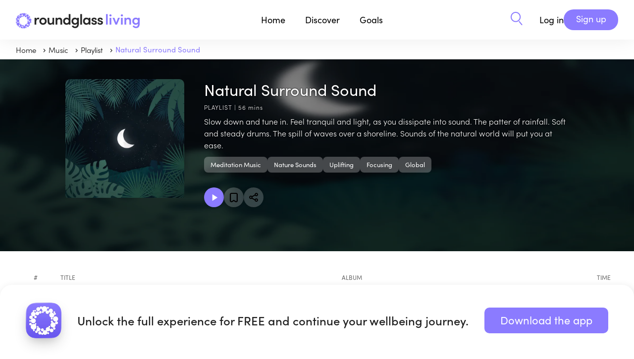

--- FILE ---
content_type: text/html
request_url: https://roundglassliving.com/music/playlists/nature-re11j0m2f
body_size: 5378
content:
<!doctype html>
<html lang="en">
  <head>
    <meta charset="utf-8">
    <meta name="viewport" content="width=device-width, initial-scale=1.0">
    <link rel="preconnect" href="https://fonts.gstatic.com" crossorigin="anonymous">
    <link rel="preconnect" href="https://use.typekit.net" crossorigin="anonymous">
    <link rel="preconnect" href="https://ajax.googleapis.com" crossorigin="anonymous">
    <link rel="stylesheet" type="text/css" href="https://use.typekit.net/nrn4lsd.css" crossorigin="anonymous"> 
    <title>Natural Surround Sound</title>
    <meta property="og:title" content="Natural Surround Sound | Roundglass Living">
    
    <link rel="canonical" href="https://roundglassliving.com/music/playlists/nature-re11j0m2f" />
    

    
      <link rel="icon" type="image/x-icon" href="/images/newfavicon.ico">

    <meta property="og:sitename" content="Roundglass Living">
    <meta name="publisher" content="Roundglass">
    <meta property="fb:app_id" content="475559259303351">
    <meta property="fb:pages" content="821168081585869">
    <meta name="twitter:site" content="@RoundGlassRG">
    <meta name="twitter:card" content="summary">

    <meta name="description" content="Slow down and tune in. Feel tranquil and light, as you dissipate into sound. The patter of rainfall. Soft and steady drums. The spill of waves over a shoreline. Sounds of the natural world will put you at ease.">
      <meta property="og:description" content="Slow down and tune in. Feel tranquil and light, as you dissipate into sound. The patter of rainfall. Soft and steady drums. The spill of waves over a shoreline. Sounds of the natural world will put you at ease.">

    <meta name="image" content="https://res.cloudinary.com/roundglass/image/upload/w_1104,h_736,ar_16:9,c_fill,q_auto:best,f_auto,q_auto/v1643936241/rg/collective/media/sleep_nature-1643936239603.jpg">
      <meta name="og:image" content="https://res.cloudinary.com/roundglass/image/upload/w_1104,h_736,ar_16:9,c_fill,q_auto:best,f_auto,q_auto/v1643936241/rg/collective/media/sleep_nature-1643936239603.jpg">
      <meta name="twitter:image" content="https://res.cloudinary.com/roundglass/image/upload/w_1104,h_736,ar_16:9,c_fill,q_auto:best,f_auto,q_auto/v1643936241/rg/collective/media/sleep_nature-1643936239603.jpg"><meta name="apple-itunes-app" content="app-id=1520721799 , app-argument=vmpanel://roundglass.com/living/music/playlists/nature-re11j0m2f"><script id="_rgContentMetadata">
          window.rgContentMetadata ={
    "id": "ckz7p7qre011k0yqmg9akv185",
    "type": "playlist",
    "display_type": "Playlist",
    "legacy_type": "playlist",
    "access_type": 0,
    "promotional": false,
    "title": "Natural Surround Sound",
    "description": "Slow down and tune in. Feel tranquil and light, as you dissipate into sound. The patter of rainfall. Soft and steady drums. The spill of waves over a shoreline. Sounds of the natural world will put you at ease.",
    "coverimage": "https://res.cloudinary.com/roundglass/image/upload/v1643936241/rg/collective/media/sleep_nature-1643936239603.jpg",
    "editor_url": "https://cms.roundglassliving.com/living/music/new/playlist/nature-re11j0m2f",
    "canonical": "https://roundglassliving.com/music/playlists/nature-re11j0m2f",
    "section": "music",
    "space_id": "ckuyzonc600oi20s1i0tpqukm",
    "page_type": "detail",
    "duration": 3413,
    "slug": "nature-re11j0m2f"
};
    </script>
    <script>
      window._jq = ((fn) => {
        if (window.jQuery) 
          fn(jQuery);
         else 
          window
            ._jq
            .queue
            .push(fn);
        
      });
      window._jq.queue = [];
      document.addEventListener('load', (event) => {
        if (event.target.tagName == 'SCRIPT' && event.target.getAttribute('name') == 'jquery') {
          jQuery(() => {
            window
              ._jq
              .queue
              .forEach((fn) => {
                fn.call(window, jQuery);
              });
          });
        }
      }, true);
    </script>
    <script>
      window.dataLayer = window.dataLayer || [];
    </script>
    <script>
      const jsonLd = {
        "@context": "https://schema.org",
        "@type": "WebPage",
        "name": "",
        "url": window.location.href,
        "description": "",
        "mainEntityOfPage": {
          "@type": "WebPage",
          "@id": window.location.href
        },
        "lastReviewed": "2023-12-26T22:13:00.000Z",
        "image": {
          "@type": "ImageObject",
          "url": "https://res.cloudinary.com/roundglass/image/upload/v1643936241/rg/collective/media/sleep_nature-1643936239603.jpg",
          "width": "1200",
          "height": "800"
        }
      };
      const script = document.createElement('script');
      script.type = 'application/ld+json';
      script.textContent = JSON.stringify(jsonLd);
      document.head.appendChild(script);
    </script>
    
<link rel="stylesheet" type="text/css" href="/css/listing-page.css?v=00c21fd8cd6fcfca3607c1f6925c1027" >
<link rel="stylesheet" type="text/css" href="/css/music.css?v=dd20c9660c93cfa153b0d04b29cda157" >

    
    
    <script
      src="https://ajax.googleapis.com/ajax/libs/jquery/3.7.1/jquery.min.js"
      name="jquery"
      crossorigin="anonymous"
      async></script>
    
    <script src="/header.js?v=d2e750ef1e62f274f09c3d4e28bb9a7c"></script>
  </head>
  <body class="section-music ">
    <script>
      const queryString = window.location.search;
      const urlParams = new URLSearchParams(queryString).get('view');
      if (urlParams == null && urlParams != 'webview') {
        document
          .body
          .classList
          .remove("webview");
      } else {
        document
          .body
          .classList
          .add("webview");
      }
    </script>
    
      <header class="page-header">

  <nav class="top-level limited-width">
    <nav class="home">
      <div id="main-nav-menu" class="menu">
        <a class="logo living expandable" href="/" ><img src="/images/living-new/rg-logo.svg" width="250" height="80" alt="Roundglass Living"></a>
        <a class="logo sunny expandable" href="https://roundglass.com" ><img src="/images/roundglass-logo.svg" width="164" height="80" alt="Roundglass"></a>
        <nav class="drop-down initiatives">
          
        </nav>
      </div>
    </nav>
    <nav class="main">
      <a href="/" class="nav-bar-item hoverable">Home</a>
      <div class="menu">
        <div class="nav-bar-item expandable hoverable" role="button">Discover</div>
        <nav class="drop-down discover">
          <div class="limited-width">
            <div class="panel">
              <h3>Discover</h3>
              <div class="subtitle">Find simple solutions for healthier, happier living.</div>
            </div>
            <nav class="choices">
              <a href="/meditation/">Meditation</a>
              <a href="/food/">Healthy eating</a>
              <a href="/yoga/">Yoga</a>
                
              <a href="/music/sleep-stories/">Sleep Stories</a>
              <a href="/music/">Music</a>
              <a href="/collections/collection-breathwork">Breathwork</a>

              <a href="/learning-and-wisdom/">Learning &amp; Wisdom</a>
              <a href="/food/recipes/">Recipes</a>
             

              
               
               
              <a class="show-logged-in" href="/school/kids/">Kids</a>
              <a class="show-logged-in" href="/school/teens/">Teens</a>
            </nav>
          </div>
        </nav>
      </div>
      <div class="menu">
        <div class="nav-bar-item expandable hoverable" role="button" >Goals</div>
        <nav class="drop-down goals">
          <div class="limited-width">
            <div class="panel">
              <h3>Goals</h3>
              <div class="subtitle">In-depth solutions and expert instruction for all levels and ages</div>
            </div>
            <nav class="choices">
              
          
            
              
          
            
                <a href="/focus/develop-healthy-habits/">
                  
                  <img src="https://res.cloudinary.com/roundglass/image/upload/v1700563489/rg/collective/assets/devlophealthyhabits.svg"/>
                  
                  Develop Healthy Habits
                </a>
                 
              
          
            
                <a href="/focus/peak-performance/">
                  
                  <img src="https://res.cloudinary.com/roundglass/image/upload/v1763358754/rg/collective/assets/peakperformance.svg"/>
                  
                  Peak Performance
                </a>
                 
              
          
            
                <a href="/focus/ease-stress-anxiety/">
                  
                  <img src="https://res.cloudinary.com/roundglass/image/upload/v1700563489/rg/collective/assets/easestress.svg"/>
                  
                  Ease Stress &amp; Anxiety
                </a>
                 
              
          
            
              
          
            
                <a href="/focus/boost-happiness/">
                  
                  <img src="https://res.cloudinary.com/roundglass/image/upload/v1700563472/rg/collective/assets/boosthappiness.svg"/>
                  
                  Boost Happiness
                </a>
                 
              
          
            
              
          
            
                <a href="/focus/sleep-better/">
                  
                  <img src="https://res.cloudinary.com/roundglass/image/upload/v1700563513/rg/collective/assets/sleepbetter.svg"/>
                  
                  Sleep Better
                </a>
                 
              
          
            
              
          
            
                <a href="/focus/move-mindfully/">
                  
                  <img src="https://res.cloudinary.com/roundglass/image/upload/v1700563503/rg/collective/assets/getmoving.svg"/>
                  
                  Move Mindfully
                </a>
                 
              
          
            
              
          
            
                <a href="/focus/connect-with-self-others/">
                  
                  <img src="https://res.cloudinary.com/roundglass/image/upload/v1700563489/rg/collective/assets/connectwithself.svg"/>
                  
                  Connect with Self &amp; Others
                </a>
                 
              
          
            
              
          
            
                <a href="/focus/build-emotional-resilience/">
                  
                  <img src="https://res.cloudinary.com/roundglass/image/upload/v1700563472/rg/collective/assets/buildemotionalres.svg"/>
                  
                  Build Emotional Resilience
                </a>
                 
              
          
            
                <a href="/focus/reach-your-potential/">
                  
                  <img src="https://res.cloudinary.com/roundglass/image/upload/v1700563513/rg/collective/assets/reachpotential.svg"/>
                  
                  Reach Your Potential
                </a>
                 
              
            </nav>
          </div>
        </nav>
      </div>

      <div class="menu">
        <a href="/dashboard/" class="nav-bar-item hoverable meta-dashboard" style="display:none;">Dashboard</a>
      </div>

      <a class="nav-bar-item search" href="/search" aria-label="Search" role="button">
        <img class="search living" src="/images/search.svg"/>
        <img class="search sunny" src="/images/search-black.svg"/>
      </a>
    </nav>

    <nav class="sunny-main-menu">
      <a href="/sunny" class="nav-bar-item hoverable">Living with <span>Sunny</span></a>
    </nav>

    <nav class="right">
      <a class="search living" href="/search/" aria-label="Search" role="button"><img src="/images/search.svg"/></a>
      <a class="search sunny" href="/search/" aria-label="Search" role="button"><img src="/images/search-black.svg"/></a>
      <nav class="user logged-out" id="header-right" style="display:none;" > 
      <script>
        function isMobile() {
          let headeRight = document.getElementById('header-right');
          var mobile = false;
            if (navigator.userAgent.match(/Android/i) || navigator.userAgent.match(/webOS/i) ||navigator.userAgent.match(/iPhone/i) ||navigator.userAgent.match(/iPod/i) ||navigator.userAgent.match(/iPad/i) ||navigator.userAgent.match(/BlackBerry/i) ||navigator.userAgent.match(/Windows Phone/i)) {
            mobile = true;
           }
          if (mobile) {
            headeRight.innerHTML = `
              <div class="hamburgerloggedout">
          <input class="checkbox" type="checkbox" role="button" aria-label="Open user menu"/>
          <span></span>
          <span></span>
          <span></span>
        </div>
        <nav>
          <a href="/login">Login</a> 
          <a href="/signup">Sign up</a>
        </nav>
      `
          } else {
            headeRight.innerHTML = ` 
        <a class="login" href="/login" data-section-name="Top Bar" data-event-name="Log In Button Clicked">Log in</a>
        <a class="button action signup" href="/signup" data-section-name="Top Bar" data-event-name="Sign Up Button Clicked">Sign up</a>
     `
          }
        }
        isMobile();
      </script>
         </nav>
 
      <nav class="user logged-in" style="display:none;">
       <button class="profile" aria-label="View your Profile">
          <span></span></button>
        <div class="hamburger">
          <input class="checkbox" type="checkbox" role="button" aria-label="Open user menu"/>
          <span></span>
          <span></span>
          <span></span>
        </div>
      
        <nav>
          <div id="school-tabs" class="switch-tabs" >
            <a id="tab-kid" class="tabs tab-kid"  > Kids </a>
            <a id="tab-teens" class="tabs tab-teens"> Teens </a>
          </div>
          <a id="dashboard" style="display:none" href="/dashboard/" data-section-name="Top Bar" data-event-name="Clicked Dashboard">Dashboard</a>
          <a class="calendar" style="display:none" href="https://admin.roundglassliving.com/calendar" data-section-name="Top Bar" data-event-name="Clicked Calendar">Calendar</a>
          <a href="/profile" data-section-name="Top Bar" data-event-name="Clicked My Profile">My Profile</a>
          <a href="/favorites" data-section-name="Top Bar" data-event-name="Clicked My Favourites">My Favorites</a>
          <a href="/journey" data-section-name="Top Bar" data-event-name="Clicked My Journey">My Journey</a>
        
          <a target="_blank" id="manuals" style="display:none">Manuals</a>
          <a href="/faq" data-section-name="Top Bar" data-event-name="Clicked FAQ">FAQ</a>
          <button class="standard action logout" data-section-name="Top Bar" data-event-name="Clicked Logout">Log Out</a>
        </nav>
      </nav>
    </nav>
  </nav>
</header>
    
    <nav class="subnav breadcrumb">
          <div class="limited-width" id="breadcrumb-list">
                
                  
                
                
                <a href="/">
                  
                    Home
                  
                </a>
              
                
                  
                
                
                <a href="/music">
                  
                    music
                  
                </a>
              
                
                  
                
                
                <a href="/music/playlists/">
                  
                    Playlist
                  
                </a>
              
                
                  
                
                
                <a href="#">
                  
                    Natural Surround Sound
                  
                </a>
              </div>
        </nav>
    

<main class="music playlist" data-playlist-id="ckz7p7qre011k0yqmg9akv185" data-promotional="false">


<header>
  <div class="limited-width"><div class="wrapper">
  <div class="cover playable">
    <img src="https://res.cloudinary.com/roundglass/image/upload/w_640,ar_1:1,c_fill,g_auto,f_auto/v1643936241/rg/collective/media/sleep_nature-1643936239603.jpg" alt="Playlist Cover">
  </div>
  <div class="info">
   <div class="row">
    <h1>Natural Surround Sound</h1>
    <div class="type">
      <span>PLAYLIST | 56 mins</span>
    </div>
    </div>

    
    <div class="description">Slow down and tune in. Feel tranquil and light, as you dissipate into sound. The patter of rainfall. Soft and steady drums. The spill of waves over a shoreline. Sounds of the natural world will put you at ease.</div>
    
    

    
    <div class="tags bottom-space"><a href="/music/meditation-music">Meditation Music</a><a href="/music/nature-sounds">Nature Sounds</a><a href="/music/uplifting">Uplifting</a><a href="/music/focusing">Focusing</a><a href="/music/global">Global</a></div>

    

    
        <div class="actions">
          
      <button class="play playable" aria-label="Play Playlist"></button>
    
          
          <button class="favorite " data-favorite-id="ckz7p7qre011k0yqmg9akv185" aria-label="Add to favorites"></button>
          <button class="share " aria-label="Share"></button>
        </div>
      
  </div>
  </div>
  </div>
<div class="blurrybg" style="background-image:url('https://res.cloudinary.com/roundglass/image/upload/w_1200,ar_16:9,c_fill,e_blur:1000,g_auto,f_auto,q_auto/v1643936241/rg/collective/media/sleep_nature-1643936239603.jpg'" ></div>
</header>


<div class="limited-width">
<table class="tracks">
  <thead>
    
    <tr class="hidden">
      <td class="tracknum"></td>
      <td class="thumbnail"></td>
      <td class="title"></td>
      <td class="album"></td>
      <td class="duration"></td>
    </tr>
    <tr>
          <th class="tracknum">#</th>
          <th class="title" colspan="2">Title</th>
          <th class="album">Album</th>
          <th class="duration">Time</th>
    </tr>
  </thead>
  <tbody>
    
    <tr class="audio-track playable" data-media="ckz6whlo002yj1nmer6sakx60" >
      <td class="tracknum"><div>1</div></td>
      <td class="thumbnail"><div><img src="https://res.cloudinary.com/roundglass/image/upload/w_120,ar_1:1,c_fill,g_auto,f_auto/v1643887988/rg/collective/media/temp-1643887987597.jpg" alt="To Jorn" loading="lazy"></div></td>
      <td class="title">
        <div class="track-title">To Jorn</div>
        <div class="artist">Haiku Project</div>
      </td>
      <td class="album">
        <a href="/music/albums/flow">Flow</a></td>
      <td class="duration"><div>12:39</div></td>
    </tr>
    
    <tr class="audio-track playable" data-media="ckz6xuuta04zf1amotndhxd5g" >
      <td class="tracknum"><div>2</div></td>
      <td class="thumbnail"><div><img src="https://res.cloudinary.com/roundglass/image/upload/w_120,ar_1:1,c_fill,g_auto,f_auto/v1643890288/rg/collective/media/temp-1643890287744.jpg" alt="Centre Of The Universe" loading="lazy"></div></td>
      <td class="title">
        <div class="track-title">Centre Of The Universe</div>
        <div class="artist">Sayama</div>
      </td>
      <td class="album">
        <a href="/music/albums/harmony-t427z0d6g">Harmony</a></td>
      <td class="duration"><div>09:38</div></td>
    </tr>
    
    <tr class="audio-track playable" data-media="ckz6yxrrs055l1amoc316qcho" >
      <td class="tracknum"><div>3</div></td>
      <td class="thumbnail"><div><img src="https://res.cloudinary.com/roundglass/image/upload/w_120,ar_1:1,c_fill,g_auto,f_auto/v1643892099/rg/collective/media/temp-1643892098689.jpg" alt="Greeting Ananda" loading="lazy"></div></td>
      <td class="title">
        <div class="track-title">Greeting Ananda</div>
        <div class="artist">Sayama</div>
      </td>
      <td class="album">
        <a href="/music/albums/yoga-meditations">Yoga Meditations</a></td>
      <td class="duration"><div>09:58</div></td>
    </tr>
    
    <tr class="audio-track playable" data-media="ckz6zxzjx05b61amobslpvebx" >
      <td class="tracknum"><div>4</div></td>
      <td class="thumbnail"><div><img src="https://res.cloudinary.com/roundglass/image/upload/w_120,ar_1:1,c_fill,g_auto,f_auto/v1643893775/rg/collective/media/temp-1643893774413.jpg" alt="Canyon Nights" loading="lazy"></div></td>
      <td class="title">
        <div class="track-title">Canyon Nights</div>
        <div class="artist">Nicholas Gunn</div>
      </td>
      <td class="album">
        <a href="/music/albums/the-music-of-the-grand-canyon">The Music of the Grand Canyon</a></td>
      <td class="duration"><div>04:07</div></td>
    </tr>
    
    <tr class="audio-track playable" data-media="ckz7071ia03j91nmelf3mlwqi" >
      <td class="tracknum"><div>5</div></td>
      <td class="thumbnail"><div><img src="https://res.cloudinary.com/roundglass/image/upload/w_120,ar_1:1,c_fill,g_auto,f_auto/v1643894244/rg/collective/media/temp-1643894243424.jpg" alt="El Gavilan" loading="lazy"></div></td>
      <td class="title">
        <div class="track-title">El Gavilan</div>
        <div class="artist">Nicholas Gunn</div>
      </td>
      <td class="album">
        <a href="/music/albums/passion-in-my-heart">Passion in My Heart</a></td>
      <td class="duration"><div>04:42</div></td>
    </tr>
    
    <tr class="audio-track playable" data-media="ckz70bp7005dw1amocfj57ehi" >
      <td class="tracknum"><div>6</div></td>
      <td class="thumbnail"><div><img src="https://res.cloudinary.com/roundglass/image/upload/w_120,ar_1:1,c_fill,g_auto,f_auto/v1645064902/rg/collective/media/pexels-jan-kop-iva-3614358-1645064901919.jpg" alt="Feathers" loading="lazy"></div></td>
      <td class="title">
        <div class="track-title">Feathers</div>
        <div class="artist">Lovely Melodies</div>
      </td>
      <td class="album">
        <a href="/music/albums/wings-z05wb0ddd">Wings</a></td>
      <td class="duration"><div>05:38</div></td>
    </tr>
    
    <tr class="audio-track playable" data-media="ckz707qqh05d41amo7ujau20g" >
      <td class="tracknum"><div>7</div></td>
      <td class="thumbnail"><div><img src="https://res.cloudinary.com/roundglass/image/upload/w_120,ar_1:1,c_fill,g_auto,f_auto/v1643894244/rg/collective/media/temp-1643894243424.jpg" alt="Eyes of the Wind" loading="lazy"></div></td>
      <td class="title">
        <div class="track-title">Eyes of the Wind</div>
        <div class="artist">Nicholas Gunn</div>
      </td>
      <td class="album">
        <a href="/music/albums/passion-in-my-heart">Passion in My Heart</a></td>
      <td class="duration"><div>04:19</div></td>
    </tr>
    
    <tr class="audio-track playable" data-media="ckz6siihz04pa1amoj7tupwex" >
      <td class="tracknum"><div>8</div></td>
      <td class="thumbnail"><div><img src="https://res.cloudinary.com/roundglass/image/upload/w_120,ar_1:1,c_fill,g_auto,f_auto/v1643881319/rg/collective/media/temp-1643881318483.jpg" alt="Soul" loading="lazy"></div></td>
      <td class="title">
        <div class="track-title">Soul</div>
        <div class="artist">Kenio Fuke</div>
      </td>
      <td class="album"></td>
      <td class="duration"><div>05:52</div></td>
    </tr>
    
  </tbody>
</table>
</div>

</main>

<script src="/music.js?v=bc1cab15e8526c651fc6dc6bc3bb263a"></script>
<script src="/timeSpend.js?v=5b96ea812b2b4a3f2c3005a3da04cd69"></script>

    
      <footer class="page-footer">
  
  
  
  
  <div class="container-width limited-width">
    <div class="logo">
      <a href="https://roundglassliving.com" >
        <img src="/images/living-new/rg-logo.svg"  alt="Roundglass Living" loading="lazy">
      </a>
    </div>
    <nav class="contents">

      <div class="downloads">
        <a target="_blank" href="https://livingapp.onelink.me/EDCQ/IOS"><img data-event-name="Clicked on Appstore" data-section-name="Bottom Details Section" src="/images/appstore-logo.svg" width="144" height="42" alt="Download on the Apple App Store" loading="lazy"></a>
        <a target="_blank" href="https://livingapp.onelink.me/EDCQ/Android"><img data-event-name="Clicked on Playstore" data-section-name="Bottom Details Section" src="/images/googleplay-logo.svg" width="144" height="42" alt="Get it on Google Play" loading="lazy"></a>
      </div>

      <div class="footer-nav">
        <div class="get-app">
          <h4>Get the App</h4>
          <a href="https://livingapp.onelink.me/EDCQ/IOS" data-event-name="Clicked iOS" data-section-name="Bottom Details Section">iOS</a>
          <a href="https://livingapp.onelink.me/EDCQ/Android" data-event-name="Clicked Android" data-section-name="Bottom Details Section">Android</a>
        </div>

        <div class="business">
          <h4>Business</h4>
          <a href="/workplace/" data-section-name="Bottom Details Section" data-event-name="Business Selected" data-props='{"Business Name" : "Workplace"}'>Workplace</a>
          <a href="/college/" data-section-name="Bottom Details Section" data-event-name="Business Selected" data-props='{"Business Name" : "College"}'>College</a>
          <a href="/school/" data-section-name="Bottom Details Section" data-event-name="Business Selected" data-props='{"Business Name" : "School"}'>School</a>
          
        </div>

        <div class="resources">
          <h4>Resources</h4>
          <div class="multilevel">
            <p class="title">Practices</p>
            <div>
              <a href="/breathwork/" data-section-name="Bottom Details Section" data-event-name="Resouce Selected" data-props='{"Resouce Name" : "Breathwork"}'>Breathwork</a>
              <a href="/meditation/" data-section-name="Bottom Details Section" data-event-name="Resouce Selected" data-props='{"Resouce Name" : "Meditation"}'>Meditation</a>
              <a href="/healthy-eating/" data-section-name="Bottom Details Section" data-event-name="Resouce Selected" data-props='{"Resouce Name" : "Healthy Eating"}'>Healthy eating</a>
              <a href="/music/" data-section-name="Bottom Details Section" data-event-name="Resouce Selected" data-props='{"Resouce Name" : "Music"}'>Music</a>
            </div>
          </div>
          <a href="/resources/" data-section-name="Bottom Details Section" data-event-name="Clicked Research">Research</a>
          
        </div>

        <div class="about">
          <h4>About us</h4>
          <a href="/about-us/" data-section-name="Bottom Details Section" data-event-name="Clicked About Roundglass Living">About Roundglass <br/>Living</a>
          
          <a href="/contact-us/" data-section-name="Bottom Details Section" data-event-name="Clicked Contact Us">Contact us</a>
          <a href="/faq/" data-section-name="Bottom Details Section" data-event-name="Clicked FAQ">FAQs</a>
        </div>
      </div>

      <div class="footer-nav-sm">
        <div>
          <div class="business">
            <h4>Business</h4>
            <a data-section-name="Bottom Details Section" data-event-name="Business Selected" data-props='{"Business Name" : "Workplace"}' href="/workplace/">Workplace</a>
            <a data-section-name="Bottom Details Section" data-event-name="Business Selected" data-props='{"Business Name" : "College"}' href="/college/">College</a>
            <a data-section-name="Bottom Details Section" data-event-name="Business Selected" data-props='{"Business Name" : "School"}' href="/school/">School</a>
          </div>

          <div class="about">
            <h4>About Us</h4>
            <a data-section-name="Bottom Details Section" data-event-name="Clicked About Roundglass Living" href="/about-us/">About Roundglass <br/>Living</a>
            
            <a data-section-name="Bottom Details Section" data-event-name="Clicked Contact Us" href="/contact-us/">Contact us</a>
            <a data-section-name="Bottom Details Section" data-event-name="Clicked FAQ" href="/faq/">FAQs</a>
          </div>
        </div>

        <div>
          <div class="resources">
            <h4>Resources</h4>
            <div class="multilevel">
              <p class="title">Practices</p>
              <div>
                <a href="/breathwork/" data-section-name="Bottom Details Section" data-event-name="Resouce Selected" data-props='{"Resouce Name" : "Breathwork"}' >Breathwork</a>
                <a href="/meditation/" data-section-name="Bottom Details Section" data-event-name="Resouce Selected" data-props='{"Resouce Name" : "Meditation"}' >Meditation</a>
                <a href="/healthy-eating/" data-section-name="Bottom Details Section" data-event-name="Resouce Selected" data-props='{"Resouce Name" : "Healthy Eating"}' >Healthy eating</a>
                <a href="/music/" data-section-name="Bottom Details Section" data-event-name="Resouce Selected" data-props='{"Resouce Name" : "Music"}' >Music</a>
              </div>
            </div>
            <a href="/resources/" data-section-name="Bottom Details Section" data-event-name="Clicked Research" >Research</a>
            
          </div>

          <div class="get-app">
            <h4>Get the App</h4>
            <a target="_blank" href="https://livingapp.onelink.me/EDCQ/IOS" data-event-name="Clicked iOS" data-section-name="Bottom Details Section">iOS</a>
            <a target="_blank" href="https://livingapp.onelink.me/EDCQ/Android" data-event-name="Clicked Android" data-section-name="Bottom Details Section" >Android</a>
          </div>

        </div>
        
      </div>
    </nav>

    <nav class="social">
      
      <a target="_blank" href="https://www.instagram.com/roundglass/"><img data-section-name="Bottom Details Section" data-event-name="Clicked Social Link" data-props='{"Link Name" : "Instagram"}' src="/images/instagram.svg" width="31" height="30" alt="Instagram" loading="lazy"></a>
      <a target="_blank" href="https://www.facebook.com/RoundGlass-US-553073748937534"><img data-section-name="Bottom Details Section" data-event-name="Clicked Social Link" data-props='{"Link Name" : "Facebook"}' src="/images/living-new/facebook.svg" width="31" height="30" alt="Facebook" loading="lazy"></a>
      <a target="_blank" href="https://www.youtube.com/channel/UCsc3U-3MNgTjHVk7P42YFyg"><img data-section-name="Bottom Details Section" data-event-name="Clicked Social Link" data-props='{"Link Name" : "Youtube"}' src="/images/youtube.svg" width="31" height="30" alt="YouTube" loading="lazy"></a>
      <a target="_blank" href="https://www.linkedin.com/company/roundglassliving/"><img data-section-name="Bottom Details Section" data-event-name="Clicked Social Link" data-props='{"Link Name" : "LinkedIn"}' src="/images/living-new/linkedin.svg" width="31" height="30" alt="Linkedin" loading="lazy"></a>
    </nav>

    <nav class="rg-pages">
      <div class="rg-logo">
        <a target="_blank" href="https://roundglass.com" >
          <img data-section-name="Bottom Details Section" data-event-name="Clicked Roundglass Domain Link" data-props='{"Link Name" : "roundglass.com"}' src="/images/living-new/roundglass-logo.svg"  alt="Roundglass.com" loading="lazy">
        </a>
      </div>

      <div class="rglinks">
        <div>
          <div><a data-section-name="Bottom Details Section" data-event-name="Clicked Roundglass Domain Link" data-props='{"Link Name" : "rgfglobal.org"}' target="_blank" href="https://rgfglobal.org/">Roundglass Foundation</a><span>|</span></div>
          <div><a data-section-name="Bottom Details Section" data-event-name="Clicked Roundglass Domain Link" data-props='{"Link Name" : "roundglasssustain.com"}' target="_blank" href="https://roundglasssustain.com">Roundglass Sustain</a><span class="hidesm">|</span></div>
        </div>
        <div>
          <div><a data-section-name="Bottom Details Section" data-event-name="Clicked Roundglass Domain Link" data-props='{"Link Name" : "sports.roundglass.com"}' target="_blank" href="https://sports.roundglass.com">Roundglass Sports</a><span>|</span></div>
          <div><a data-section-name="Bottom Details Section" data-event-name="Clicked Roundglass Domain Link" data-props='{"Link Name" : "thepunjabfc.com"}' target="_blank" href="https://thepunjabfc.com/" >Punjab Football Club</a></div>
        </div>
      </div>
    </nav>
    
    <nav class="toc">
      <span>© 2025 Roundglass. All rights reserved.</span>
      <nav class="legal">
        <div>
          <a href="/privacy-policy/">Privacy policy</a><span>|</span>
          <a href="/terms-of-use/">Terms of use</a><span>|</span>
          <a href="/cookie-policy/">Cookie policy</a><span class="hidesm">|</span>
          <a href="/kids-privacy-policy/">Kids policy</a>
        </div>
        <div>
          
          
          
        </div>
      </nav>
    </nav>

</div>
</footer>

    
    
    <script src="/runtime.js?v=af7e4e0f218df40036dc8cc971c300ee"></script>
    <script src="/main.js?v=b8133893713c731fe22f1b2bdc1602bc"></script>
  </body>
</html>

--- FILE ---
content_type: text/css
request_url: https://roundglassliving.com/css/listing-page.css?v=00c21fd8cd6fcfca3607c1f6925c1027
body_size: 12642
content:
.dialog-container .blocker {
  position: absolute;
  top: 0;
  left: 0;
  width: 100%;
  height: 100%;
  background: #0E1226;
  opacity: 0.6;
  z-index: 1500;
}
.dialog-container .dialog-content {
  padding: 30px 50px;
  text-align: center;
  background: #FFFFFF;
  box-shadow: 0px 32px 40px rgba(70, 83, 97, 0.4), 0px 16px 32px -16px rgba(70, 83, 97, 0.32), 0px 8px 24px -8px rgba(70, 83, 97, 0.24), 0px 4px 16px -4px rgba(70, 83, 97, 0.16), 1px 2px 8px -2px rgba(70, 83, 97, 0.08), 0px 1px 4px -1px rgba(70, 83, 97, 0.08);
  border-radius: 8px;
  width: 542px;
  position: fixed;
  top: 50%;
  left: 50%;
  transform: translate(-50%, -50%);
  z-index: 1600;
  font-family: "sofia-pro";
  max-width: 100%;
}
.dialog-container .dialog-content h2 {
  font-weight: 500;
}
@media only screen and (max-width: 768px) {
  .dialog-container .dialog-content h2 {
    font-size: 18px;
    font-weight: 400;
  }
}
.dialog-container .dialog-content .title {
  font-size: 28px;
}
.dialog-container .dialog-content .subtitle {
  font-family: "sofia-pro";
}
.dialog-container .dialog-content .subtitle span {
  font-weight: 600;
}
.dialog-container .dialog-content .close-icon {
  position: absolute;
  top: 10px;
  right: 10px;
  cursor: pointer;
}
@media only screen and (max-width: 580px) {
  .dialog-container .dialog-content {
    padding: 10px;
  }
}

html.with-hamburger-menu-open header.page-header nav.user.logged-in > nav,
html.with-hamburgerloggedout-menu-open header.page-header nav.user.logged-out > nav {
  visibility: visible;
  transition-delay: 0s;
  height: auto;
  opacity: 1;
  position: absolute; /* switched to fixed to resolve Safari rendering issues on iOS */
  transform: translate3d(0, 0, 0);
  z-index: 5000;
  display: flex;
}
html.with-hamburger-menu-open header.page-header nav.user.logged-in > nav *,
html.with-hamburgerloggedout-menu-open header.page-header nav.user.logged-out > nav * {
  visibility: initial;
}
html.with-hamburger-menu-open header.page-header nav.user.logged-in div.hamburger,
html.with-hamburger-menu-open header.page-header nav.user.logged-in div.hamburgerloggedout,
html.with-hamburgerloggedout-menu-open header.page-header nav.user.logged-out div.hamburger,
html.with-hamburgerloggedout-menu-open header.page-header nav.user.logged-out div.hamburgerloggedout {
  z-index: 5001;
}
html.with-hamburger-menu-open header.page-header nav.user.logged-in button.profile,
html.with-hamburgerloggedout-menu-open header.page-header nav.user.logged-out button.profile {
  transform: translateX(-180px);
  transition-delay: 0.25s;
  z-index: 5001;
}
html.with-hamburger-menu-open header.page-header nav.user.logged-in button.profile span,
html.with-hamburgerloggedout-menu-open header.page-header nav.user.logged-out button.profile span {
  opacity: 1;
  visibility: visible;
  transition-delay: 0.75s;
}

html header.page-header nav.user {
  visibility: hidden;
  opacity: 0;
  transition: all 0.25s;
}

html.with-login header.page-header nav.user.logged-in {
  display: flex;
  opacity: 1;
  visibility: visible;
}
html.with-login header.page-header nav.user.logged-out {
  display: none;
}

html.without-login header.page-header nav.user.logged-in {
  display: none;
}
html.without-login header.page-header nav.user.logged-out {
  display: flex;
  opacity: 1;
  visibility: visible;
}
html.without-login header.page-header nav.user.logged-out .hamburgerloggedout {
  z-index: 10;
  position: relative;
  display: grid;
  grid-template-columns: 1fr;
  width: 40px;
  padding: 10px;
  gap: 5px;
  align-items: center;
}
html.without-login header.page-header nav.user.logged-out .hamburgerloggedout input[type=checkbox] {
  position: absolute;
  display: block;
  width: 40px;
  height: 40px;
  top: 0px;
  left: 0;
  margin: 0;
  opacity: 0;
  cursor: pointer;
  z-index: 1;
}
html.without-login header.page-header nav.user.logged-out .hamburgerloggedout input[type=checkbox]:checked ~ span:nth-of-type(1) {
  transform: rotate(-45deg);
}
html.without-login header.page-header nav.user.logged-out .hamburgerloggedout input[type=checkbox]:checked ~ span:nth-of-type(2) {
  transform: scaleX(0);
}
html.without-login header.page-header nav.user.logged-out .hamburgerloggedout input[type=checkbox]:checked ~ span:nth-of-type(3) {
  transform: rotate(45deg);
}
html.without-login header.page-header nav.user.logged-out .hamburgerloggedout span {
  display: block;
  height: 2px;
  background-color: rgba(0, 0, 0, 0.85);
  width: 100%;
  border-radius: 1px;
  transition: all 0.5s ease-in-out;
  transform-origin: 100% 50%;
  transform: scaleX(1) translateX(0);
}

@media only screen and (max-width: 1330px) {
  html.with-hamburger-menu-open header.page-header nav.user.logged-in > nav,
  html.with-hamburgerloggedout-menu-open header.page-header nav.user.logged-out > nav {
    visibility: visible;
    display: flex !important;
    transition-delay: 0s;
  }
  html.with-hamburger-menu-open header.page-header nav.user.logged-in button.profile,
  html.with-hamburgerloggedout-menu-open header.page-header nav.user.logged-out button.profile {
    transform: translateX(calc(-185px + 2.5vw));
    transition-delay: 0.25s;
  }
  html.with-hamburger-menu-open header.page-header nav.user.logged-in button.profile span,
  html.with-hamburgerloggedout-menu-open header.page-header nav.user.logged-out button.profile span {
    font-size: 16px;
    opacity: 1;
    visibility: visible;
    width: auto;
    transition-delay: 0.75s;
  }
  header.page-header nav.user.logged-in > nav,
  header.page-header nav.user.logged-out > nav {
    height: 100vh !important;
    transform: translateX(calc(100% + 2.5vw));
    opacity: 1;
    right: -2.5vw !important;
  }
}
header.page-header nav.user.logged-in {
  display: none;
}
header.page-header nav.user.logged-in > nav {
  opacity: 0;
}
header.page-header div.hamburger {
  z-index: 10;
  position: relative;
  display: grid;
  grid-template-columns: 1fr;
  width: 30px;
  padding: 10px 0px 10px 10px;
  gap: 5px;
  align-items: center;
}
header.page-header div.hamburger input[type=checkbox] {
  position: absolute;
  display: block;
  width: 40px;
  height: 40px;
  top: 0px;
  left: 0;
  margin: 0;
  opacity: 0;
  cursor: pointer;
  z-index: 1;
}
header.page-header div.hamburger input[type=checkbox]:checked ~ span:nth-of-type(1) {
  transform: rotate(-45deg);
}
header.page-header div.hamburger input[type=checkbox]:checked ~ span:nth-of-type(2) {
  transform: scaleX(0);
}
header.page-header div.hamburger input[type=checkbox]:checked ~ span:nth-of-type(3) {
  transform: rotate(45deg);
}
header.page-header div.hamburger span {
  display: block;
  height: 2px;
  background-color: rgba(0, 0, 0, 0.85);
  width: 100%;
  border-radius: 1px;
  transition: all 0.5s ease-in-out;
  transform-origin: 100% 50%;
  transform: scaleX(1) translateX(0);
}
header.page-header nav.user.logged-out {
  gap: 20px;
}
header.page-header nav.user.logged-in,
header.page-header nav.user.logged-out {
  height: 100%;
  position: relative;
  display: none;
  align-items: center;
  justify-content: flex-end;
  gap: 12px;
}
header.page-header nav.user.logged-in button.profile,
header.page-header nav.user.logged-out button.profile {
  outline: none;
  width: 36px;
  height: 36px;
  border-radius: 50%;
  background-color: white;
  background-size: cover;
  background-position: 50% 50%;
  cursor: pointer;
  z-index: 10;
  transform: translateX(0);
  transition: transform 0.5s;
  transition-delay: 0s;
  background-image: url("/images/no-user.png");
}
header.page-header nav.user.logged-in button.profile > span,
header.page-header nav.user.logged-out button.profile > span {
  opacity: 0;
  width: 0;
  position: absolute;
  white-space: nowrap;
  z-index: 9;
  color: #000000;
  top: 10px;
  left: 50px;
  font-size: 16px;
  transition: all 0.5s;
  transition-delay: 0s;
  /* overflow: hidden; */
}
header.page-header nav.user.logged-in > nav,
header.page-header nav.user.logged-out > nav {
  visibility: hidden;
  opacity: 0;
  overflow-y: auto;
  display: none;
  flex-direction: column;
  min-width: 315px;
  position: absolute;
  z-index: 1;
  top: 0px;
  right: -15px;
  background-color: #E9EEF3;
  gap: 12px;
  line-height: 24px;
  font-size: 16px;
  transition: all 0.5s;
  padding: 92px 12px 12px 12px;
  align-items: stretch;
}
header.page-header nav.user.logged-in > nav:before,
header.page-header nav.user.logged-out > nav:before {
  display: block;
  position: absolute;
  content: "";
  top: 0;
  left: 0;
  width: 100%;
  height: 80px;
  background-color: white;
}
header.page-header nav.user.logged-in > nav *,
header.page-header nav.user.logged-out > nav * {
  visibility: hidden;
}
header.page-header nav.user.logged-in > nav a,
header.page-header nav.user.logged-out > nav a {
  display: block;
  padding: 20px;
  background-color: rgba(255, 255, 255, 0.8);
  border-radius: 3px;
}
header.page-header nav.user.logged-in > nav a:hover,
header.page-header nav.user.logged-out > nav a:hover {
  background-color: white;
}
header.page-header nav.user.logged-in > nav button.logout,
header.page-header nav.user.logged-in > nav button.school-logout,
header.page-header nav.user.logged-out > nav button.logout,
header.page-header nav.user.logged-out > nav button.school-logout {
  margin: 0px;
  font-size: 16px;
  font-weight: 300;
}
header.page-header nav.user.logged-in > nav .switch-tabs,
header.page-header nav.user.logged-out > nav .switch-tabs {
  display: none;
  width: 100%;
  justify-content: center;
  gap: 0px;
}
header.page-header nav.user.logged-in > nav .switch-tabs .tabs,
header.page-header nav.user.logged-out > nav .switch-tabs .tabs {
  width: 100%;
  border-radius: 12px;
  padding: 20px;
  text-align: center;
  background-color: #DCE0E4;
  color: #999B9E;
}
header.page-header nav.user.logged-in > nav .switch-tabs .tab-kid,
header.page-header nav.user.logged-out > nav .switch-tabs .tab-kid {
  border-top-right-radius: 0px;
  border-bottom-right-radius: 0px;
}
header.page-header nav.user.logged-in > nav .switch-tabs .tab-teens,
header.page-header nav.user.logged-out > nav .switch-tabs .tab-teens {
  border-top-left-radius: 0px;
  border-bottom-left-radius: 0px;
}
header.page-header nav.user.logged-in > nav .switch-tabs .selected-tab,
header.page-header nav.user.logged-out > nav .switch-tabs .selected-tab {
  border: 1px solid rgb(139, 123, 255) !important;
  background-color: rgb(243, 242, 255);
  color: #000000;
  border-radius: 12px;
  z-index: 10;
}

body > nav.subnav {
  font-family: "sofia-pro";
  font-weight: 300;
  font-size: 15px;
  height: 40px;
  width: 100%;
  display: grid;
  grid-template-columns: 1fr;
  align-items: center;
  color: black;
  background-color: transparent;
  -webkit-tap-highlight-color: rgba(255, 255, 255, 0);
}
@media only screen and (max-width: 768px) {
  body > nav.subnav {
    overflow: scroll;
  }
}
body > nav.subnav .limited-width {
  display: flex;
  gap: 5px;
  overflow: hidden;
}
@media only screen and (max-width: 768px) {
  body > nav.subnav .limited-width {
    overflow: visible;
  }
}
body > nav.subnav a {
  text-decoration: none;
  white-space: nowrap;
  text-transform: capitalize;
}
body > nav.subnav a:last-child {
  color: #8B7BFF;
  font-weight: 400;
  overflow: hidden;
  text-overflow: ellipsis;
}
@media only screen and (max-width: 768px) {
  body > nav.subnav a:last-child {
    overflow: visible;
  }
}
body > nav.subnav a:not(:last-child):after {
  content: "";
  display: inline-block;
  vertical-align: text-bottom;
  position: relative;
  top: -1px;
  margin-left: 5px;
  background-image: url("/images/keyboard-arrow-right.svg");
  background-size: 100%;
  width: 16px;
  height: 16px;
  background-size: contain;
}

header.page-header {
  -webkit-tap-highlight-color: rgba(255, 255, 255, 0);
  user-select: none;
  background-color: white;
  font-family: "sofia-pro";
  font-weight: 300;
  position: sticky;
  z-index: 1500;
  width: 100%;
  top: 0px;
  box-shadow: 0 0 40px 0px rgba(0, 0, 0, 0.08);
  transition: all 0.5s;
  display: grid;
  grid-template-columns: 1fr;
  align-items: center;
  font-weight: 500;
  color: #000000;
}
header.page-header nav {
  align-items: center;
}
header.page-header nav > .menu {
  display: grid;
  align-items: stretch;
  justify-content: stretch;
  height: 100%;
}
@media (hover) {
  header.page-header nav > .menu:hover .hoverable:after {
    visibility: visible;
  }
}
header.page-header a {
  text-decoration: none;
}
header.page-header a.search {
  display: flex;
  /* width: 40px; */
  /* height: 40px; */
  margin: 0 30px;
  text-align: center;
  color: #8b7bff;
}
header.page-header .nav-bar-item {
  padding-left: 20px;
  padding-right: 20px;
  cursor: pointer;
}
header.page-header .nav-bar-item.hoverable {
  position: relative;
  height: 100%;
  display: grid;
  align-items: center;
  font-size: 18px;
  font-weight: 400;
  line-height: 26px;
}
header.page-header .nav-bar-item:after {
  content: "";
  display: block;
  position: absolute;
  bottom: 20px;
  height: 4px;
  left: 20px;
  right: 20px;
  background-color: #8B7BFF;
  visibility: hidden;
}
@media (hover) {
  header.page-header .nav-bar-item:hover:after {
    visibility: visible;
  }
}
header.page-header .nav-bar-item.search:after {
  display: none;
}
header.page-header nav.top-level {
  font-size: 15px;
  z-index: 10;
  display: grid;
  grid-template-columns: auto 1fr auto;
}
header.page-header nav.top-level > nav {
  height: 100%;
  display: grid;
  grid-auto-columns: auto;
  grid-auto-flow: column;
}
header.page-header nav.top-level > nav.sunny-main-menu {
  display: none;
}
@media only screen and (max-width: 768px) {
  header.page-header nav.top-level {
    grid-template-columns: auto auto;
    justify-content: space-between;
  }
  header.page-header nav.top-level nav.home a.logo img {
    width: 110px;
    top: 2px;
  }
  header.page-header nav.top-level nav.home a.logo:after {
    height: 25px;
    margin: 0 12px;
  }
  header.page-header nav.top-level nav.home a.business-unit {
    font-size: 18px;
    top: -1px;
  }
  header.page-header nav.top-level nav.main {
    border-top: 1px solid #eee;
    grid-row: 2;
    grid-column: 1/span 2;
    justify-content: left;
    margin-left: -2.5vw;
    margin-right: -2.5vw;
    padding-left: 2.5vw;
    padding-right: 2.5vw;
    height: 50px;
    grid-template-columns: auto auto auto 1fr;
  }
  header.page-header nav.top-level nav.main .nav-bar-item {
    font-size: 14px;
    padding-left: 15px;
    padding-right: 15px;
  }
  header.page-header nav.top-level nav.main .nav-bar-item:first-child {
    padding-left: 5px;
  }
  header.page-header nav.top-level nav.main .nav-bar-item:first-child:after {
    left: 5px;
    top: 36px;
  }
  header.page-header nav.top-level nav.main .nav-bar-item:after {
    left: 15px;
    right: 15px;
  }
  header.page-header nav.top-level nav.main a.search {
    justify-self: end;
    display: block;
    align-self: center;
    padding-right: 0;
    margin-right: 0;
  }
  header.page-header nav.top-level nav.user {
    gap: 10px;
  }
  header.page-header nav.top-level a.search {
    margin: 0 10px;
  }
  header.page-header nav.top-level nav.right a.search {
    display: none;
  }
}
header.page-header nav.home {
  height: 80px !important;
  display: grid;
  grid-template-columns: auto auto;
}
header.page-header nav.home a.logo img {
  display: block;
  width: 250px;
  position: relative;
  top: 2px;
}
header.page-header nav.home a.logo {
  display: flex;
  justify-content: center;
  align-items: center;
}
header.page-header nav.home a.logo.living {
  display: block;
}
header.page-header nav.home a.logo.sunny {
  display: none;
}
header.page-header nav.home a.business-unit {
  font-size: 24px;
  font-weight: 400;
  color: #8B7BFF;
  position: relative;
  top: -1px;
}
header.page-header nav.main {
  justify-content: center;
  gap: 0px;
  margin-left: 20px;
  align-items: stretch;
}
header.page-header nav.main a.search {
  display: none;
}
header.page-header .button {
  color: #000000;
  background-color: #999;
  display: inline-block;
  white-space: nowrap;
  border-radius: 6px;
  font-size: 18px;
  font-weight: 400;
  line-height: 16px;
}
header.page-header .button.action {
  background-color: #8B7BFF;
  color: white;
  font-size: 18px;
  border-radius: 20px;
  height: 42px;
  width: 110px;
  display: flex;
  justify-content: CENTER;
  padding: 11px 0;
}
header.page-header a {
  display: block;
  text-decoration: inherit;
  color: inherit;
  white-space: nowrap;
  position: relative;
  cursor: pointer;
}
header.page-header a.login {
  font-size: 18px;
  font-weight: 400;
  line-height: 26px;
}
header.page-header .menu.open > nav.drop-down, header.page-header .menu.pinned > nav.drop-down {
  opacity: 1;
  visibility: visible;
  pointer-events: all;
  transition-delay: 0.25s;
}
header.page-header .menu.open > .hoverable:after, header.page-header .menu.pinned > .hoverable:after {
  visibility: visible;
}
header.page-header nav.drop-down {
  position: absolute;
  top: 100%;
  left: 0;
  right: 0;
  width: 100%;
  visibility: hidden;
  pointer-events: none;
  z-index: 2000;
  background: url("https://res.cloudinary.com/roundglass/image/upload/f_auto,q_auto/v1757415899/rg/collective/media/living-new/headerbg.png");
  background-size: cover;
  box-shadow: 0 4px 8px -4px rgba(0, 0, 0, 0.3);
  opacity: 0;
  transition: all 0.25s;
  transition-delay: 0s;
  overflow: hidden;
}
header.page-header nav.drop-down > .limited-width {
  padding: 50px 0;
}
header.page-header nav.drop-down .panel {
  margin-bottom: 30px;
  text-align: center;
}
header.page-header nav.drop-down .panel h3 {
  margin: 0;
  font-size: 54px;
  font-weight: 400;
  line-height: normal;
}
header.page-header nav.drop-down .panel .subtitle {
  font-size: 20px;
  line-height: 30px;
  font-weight: 400;
}
header.page-header nav.drop-down nav.choices {
  display: flex;
  gap: 20px 20px;
  justify-content: center;
  flex-wrap: wrap;
}
header.page-header nav.drop-down nav.choices > a {
  white-space: normal;
  display: flex;
  align-items: center;
  justify-content: center;
  padding: 6px 10px;
  min-width: 380px;
  height: 80px;
  border-radius: 50px;
  background: #FFF;
  font-size: 20px;
  font-weight: 400;
  line-height: 130%;
}
header.page-header nav.drop-down nav.choices > a img {
  margin-right: 20px;
}
@media (hover) {
  header.page-header nav.drop-down nav.choices > a:hover {
    border: 2px solid #8B7BFF;
    background-color: #F6F4FF !important;
  }
}
@media (max-width: 449px) {
  header.page-header nav.drop-down nav.choices > a {
    width: 100%;
    min-width: 250px;
    padding: 4px 10px;
  }
}
header.page-header nav.drop-down.discover nav.choices > a {
  min-width: 300px;
}
@media (max-width: 768px) {
  header.page-header nav.drop-down.discover nav.choices > a {
    min-width: 280px;
  }
}
header.page-header nav.drop-down.initiatives {
  display: none !important;
}
header.page-header nav.drop-down.initiatives > .limited-width {
  grid-template-columns: 1fr;
  gap: 30px;
}
header.page-header nav.drop-down.initiatives .panel h3 {
  margin: 0 0 0.25em 0;
}
header.page-header nav.drop-down.initiatives nav.choices {
  display: grid;
  grid-template-columns: repeat(5, 1fr);
  gap: 15px;
  align-items: center;
}
header.page-header nav.drop-down.initiatives nav.choices > a {
  width: 100%;
  position: relative;
  padding: 0;
  aspect-ratio: 1/1;
  min-width: 300px;
  display: grid;
  align-items: stretch;
  justify-content: stretch;
  overflow: hidden;
  border-radius: 4px;
}
header.page-header nav.drop-down.initiatives nav.choices > a .title {
  display: grid;
  align-items: center;
  justify-content: center;
  position: absolute;
  bottom: 0;
  padding: 20px 10px 5px 10px;
  width: 100%;
  color: white;
  z-index: 1;
  background: linear-gradient(0deg, rgba(0, 0, 0, 0.5), transparent);
}
header.page-header nav.drop-down.initiatives nav.choices > a .thumbnail {
  position: relative;
}
header.page-header nav.drop-down.initiatives nav.choices > a .thumbnail video {
  width: 100%;
  height: 100%;
  object-fit: cover;
}
@media only screen and (max-width: 768px) {
  header.page-header nav.drop-down {
    max-height: calc(100vh - var(--header-height));
    height: calc(100vh - var(--header-height));
    overflow-y: auto;
    padding-bottom: 100px;
  }
  header.page-header nav.drop-down > .limited-width {
    grid-template-columns: 1fr;
    gap: 20px;
    padding: 20px 0;
  }
  header.page-header nav.drop-down nav.choices {
    grid-template-columns: 1fr 1fr;
    gap: 10px;
  }
  header.page-header nav.drop-down nav.choices > a {
    padding: 0px 20px;
    height: 60px;
    font-size: 18px;
    text-align: left;
    justify-content: flex-start;
  }
  header.page-header nav.drop-down .panel {
    display: none;
  }
  header.page-header nav.drop-down .panel h3 {
    margin-bottom: 0.25em;
    font-size: 30px;
  }
  header.page-header nav.drop-down .panel .subtitle {
    font-size: 18px;
    line-height: 150%;
  }
  header.page-header nav.drop-down.initiatives nav.choices {
    grid-template-columns: 1fr 1fr 1fr;
  }
}
@media only screen and (max-width: 425px) {
  header.page-header nav.drop-down.initiatives nav.choices {
    gap: 5px;
    grid-template-columns: 1fr 1fr 1fr;
  }
}
header.page-header .search.living {
  display: block;
}
header.page-header .search.sunny {
  display: none;
}

html.minimized-nav:not(.with-menu-open, .with-hamburger-menu-open) .page-header:not(:hover) {
  transform: translateY(-100%);
}

.section-dashboard .page-header {
  box-shadow: none;
}
@media (max-width: 768px) {
  .section-dashboard .page-header {
    padding: 0 16px;
  }
}

@font-face {
  font-family: "collective";
  font-weight: normal;
  font-style: normal;
  font-display: swap;
  src: url(https://static-living.roundglass.com/assets/fonts/collective/collective.woff2) format("woff2");
}
[class^=icon-]:before, [class*=" icon-"]:before {
  font-family: "collective";
  font-style: normal;
  font-weight: normal;
  speak: none;
  display: inline-block;
  text-decoration: inherit;
  width: 1em;
  margin-right: 0.2em;
  text-align: center;
  font-feature-settings: normal;
  font-variant: normal;
  text-transform: none;
  line-height: 1em;
  margin-left: 0.2em;
  -webkit-font-smoothing: antialiased;
  -moz-osx-font-smoothing: grayscale;
}

.icon-lotus:before {
  content: "\e800";
}

.icon-location:before {
  content: "\e801";
}

.icon-peoples:before {
  content: "\e802";
}

.icon-facebook:before {
  content: "\e803";
}

.icon-heart:before {
  content: "\e804";
}

.icon-collective-black:before {
  content: "\e805";
}

.icon-twitter-share:before {
  content: "";
  background: url("https://res.cloudinary.com/roundglass/image/upload/v1719375978/rg/collective/assets/images/newtwittericon.png");
  background-size: contain;
  background-position: center;
  height: 24px;
  background-repeat: no-repeat;
}

.icon-linkedin-share:before {
  content: "\e807";
}

.icon-fb-share:before {
  content: "\e808";
}

.icon-program:before {
  content: "\e809";
}

.icon-twitter:before {
  background: url("/images/X-1.png");
  background-size: contain;
  background-position: center;
  height: 100%;
  background-repeat: no-repeat;
  content: "";
}

.icon-photo:before {
  content: "\e80b";
}

.icon-nutrition:before {
  content: "\e80c";
}

.icon-notification:before {
  content: "\e80d";
}

.icon-method:before {
  content: "\e80e";
}

.icon-lessons:before {
  content: "\e80f";
}

.icon-media:before {
  content: "\e810";
}

.icon-ingredients:before {
  content: "\e811";
}

.icon-camera:before {
  content: "\e812";
}

.icon-pin:before {
  content: "\e813";
}

.icon-vimeo:before {
  content: "\e814";
}

.icon-zoom-in:before {
  content: "\e815";
}

.icon-zoom-out:before {
  content: "\e816";
}

.icon-picture:before {
  content: "\e817";
}

.icon-pinterest:before {
  content: "\e818";
}

.icon-fab-linkedin:before {
  content: "\e819";
}

.icon-globe:before {
  content: "\e80b";
}

.icon-fab-facebook:before {
  content: "\e81a";
}

.icon-fab-google:before {
  content: "\e81b";
}

.icon-discussion:before {
  content: "\e81c";
}

.icon-back_arrow:before {
  content: "\e81d";
}

.icon-instagram_color:before {
  content: "\e81e";
}

.icon-chevro-down:before {
  content: "\e81f";
}

.icon-chevron-left:before {
  content: "\e820";
}

.icon-chevron-right:before {
  content: "\e821";
}

.icon-chevron-up:before {
  content: "\e822";
}

.icon-triangle-down:before {
  content: "\e823";
}

.icon-compass:before {
  content: "\e824";
}

.icon-comment:before {
  content: "\e825";
}

.icon-calendar:before {
  content: "\e826";
}

.icon-triangle-left:before {
  content: "\e827";
}

.icon-triangle-right:before {
  content: "\e828";
}

.icon-triangle-up:before {
  content: "\e829";
}

.icon-medium:before {
  content: "\e836";
}

.icon-mail-alt:before {
  content: "\f0e0";
}

.icon-upload-cloud:before {
  content: "\f0ee";
}

.icon-youtube:before {
  content: "\f167";
}

.icon-instagram:before {
  content: "\f16d";
}

.icon-tumblr:before {
  content: "\f173";
}

.icon-apple:before {
  content: "\f179";
}

.icon-dribbble:before {
  content: "\f17d";
}

.icon-behance:before {
  content: "\f1b4";
}

.icon-spotify:before {
  content: "\f1bc";
}

.icon-soundcloud:before {
  content: "\f348";
}

/* fallback */
@font-face {
  font-family: "Material Icons";
  font-style: normal;
  font-weight: 400;
  src: url(https://fonts.gstatic.com/s/materialicons/v140/flUhRq6tzZclQEJ-Vdg-IuiaDsNcIhQ8tQ.woff2) format("woff2");
  font-display: swap;
}
/* fallback */
@font-face {
  font-family: "Material Icons Outlined";
  font-style: normal;
  font-weight: 400;
  src: url(https://fonts.gstatic.com/s/materialiconsoutlined/v109/gok-H7zzDkdnRel8-DQ6KAXJ69wP1tGnf4ZGhUcel5euIg.woff2) format("woff2");
  font-display: swap;
}
.material-icons {
  font-family: "Material Icons";
  font-weight: normal;
  font-style: normal;
  font-size: 24px;
  line-height: 1;
  letter-spacing: normal;
  text-transform: none;
  display: inline-block;
  white-space: nowrap;
  word-wrap: normal;
  direction: ltr;
  -webkit-font-feature-settings: "liga";
  -webkit-font-smoothing: antialiased;
}

.material-icons-outlined {
  font-family: "Material Icons Outlined";
  font-weight: normal;
  font-style: normal;
  font-size: 24px;
  line-height: 1;
  letter-spacing: normal;
  text-transform: none;
  display: inline-block;
  white-space: nowrap;
  word-wrap: normal;
  direction: ltr;
  -webkit-font-feature-settings: "liga";
  -webkit-font-smoothing: antialiased;
}

:root {
  --Living-purple: #8b7bff;
  --White: #fff;
  --Wild-Sand: #f0eeeb;
  --Ghost-White: #f1f3ff;
  --Black: #272727;
  --Page-stroke: #8b7bff;
  --Back-light: #ffe144;
  --Windsor: #40327d;
  --Amulet: #849b7d;
  --Medium-orchit: #bc6be8;
  --Jelly-Bean: #4b7d94;
  --Dim-Grey: #6d6d6d;
  --Purple-Gradient: linear-gradient(256deg, #7a5aec 27.7%, #602fd2 102.11%);
  --Light-Blue-Gradient: linear-gradient(
      180deg,
      rgba(170, 199, 252, 0.5) 0%,
      rgba(240, 220, 243, 0.5) 100%
    ),
    #fff;
  --Mask-Background: #010018;
  --Dark-popup-overlay: rgba(31, 27, 59, 0.7);
  --primary-dropshadow: 2px 4px 16px 0px #0000001f;
  --seconday-dropshadow-top: 0px 5.77px 18.36px -7.69px #0000001a;
  --secondary-dropshadow-bottom: 0px 12.5px 25.96px -4.81px #27272740;
}

footer.page-footer {
  padding-top: 3.75rem;
  padding-bottom: 7.1875rem;
  background: #F0EEEB;
  position: relative;
}
@media (max-width: 768px) {
  footer.page-footer {
    padding: 2.5rem 0 5rem;
  }
}
footer.page-footer .logo img {
  width: 13.125rem;
}
@media (max-width: 768px) {
  footer.page-footer .logo a {
    display: flex;
    justify-content: center;
  }
}
footer.page-footer a {
  color: inherit;
  display: block;
  text-decoration: none;
  white-space: nowrap;
  font-weight: 300;
  font-size: 1rem;
  line-height: 140%;
}
footer.page-footer h4 {
  margin: 0 0 1.5rem 0;
  font-weight: 400;
  font-size: 0.875rem;
  line-height: 140%;
  letter-spacing: 0.0625rem;
  text-transform: uppercase;
}
@media (max-width: 768px) {
  footer.page-footer h4 {
    line-height: 115%;
    margin: 1.25rem 0 1rem 0;
  }
}
footer.page-footer .multilevel div {
  display: grid;
}
footer.page-footer .multilevel p {
  font-weight: 300;
  font-size: 1rem;
  line-height: 140%;
  margin: 0;
  margin-bottom: 0.75rem;
}
footer.page-footer .multilevel a {
  margin-left: 1rem;
}
footer.page-footer nav.contents {
  margin: 2.5rem 0;
  display: flex;
  gap: 20%;
}
@media (max-width: 1400px) {
  footer.page-footer nav.contents {
    gap: 10%;
  }
}
@media (max-width: 1024px) {
  footer.page-footer nav.contents {
    justify-content: space-between;
    gap: 1.25rem;
  }
}
@media (max-width: 768px) {
  footer.page-footer nav.contents {
    flex-direction: column;
    align-items: center;
  }
}
footer.page-footer nav.contents > div {
  display: flex;
  flex-direction: column;
  gap: 0.75rem;
}
footer.page-footer nav.contents .footer-nav {
  display: grid;
  grid-template-columns: 1fr 1fr 1fr 1fr;
}
@media (max-width: 768px) {
  footer.page-footer nav.contents .footer-nav {
    grid-template-columns: 1fr 1fr;
    grid-auto-rows: auto;
    display: none;
  }
}
footer.page-footer nav.contents .footer-nav a {
  margin-bottom: 0.75rem;
}
footer.page-footer nav.contents .footer-nav .about br {
  display: none;
}
@media (max-width: 768px) {
  footer.page-footer nav.contents .footer-nav .about br {
    display: block;
  }
}
footer.page-footer nav.contents .footer-nav-sm {
  display: none;
}
@media (max-width: 768px) {
  footer.page-footer nav.contents .footer-nav-sm {
    grid-template-columns: 1fr 1fr;
    gap: 2.5rem;
    display: grid;
  }
}
footer.page-footer nav.contents .footer-nav-sm a {
  margin-bottom: 1rem;
}
footer.page-footer nav.contents .footer-nav-sm .business {
  margin-bottom: 2.5rem;
}
footer.page-footer nav.contents .footer-nav-sm .resources {
  margin-bottom: 2.5rem;
}
@media (max-width: 768px) {
  footer.page-footer nav.contents .downloads {
    flex-direction: row;
  }
}
footer.page-footer nav.contents .downloads img {
  margin-bottom: 0.3125rem;
}
@media (max-width: 768px) {
  footer.page-footer nav.contents .downloads img {
    width: 8.125rem;
  }
}
footer.page-footer nav.rg-pages {
  display: flex;
  align-items: center;
  margin: 1.25rem 0;
  padding: 1rem 0;
  border-top: 0.0625rem solid #6A6E74;
  border-bottom: 0.0625rem solid #6A6E74;
  color: #040316;
}
@media (max-width: 768px) {
  footer.page-footer nav.rg-pages {
    flex-direction: column;
  }
}
footer.page-footer nav.rg-pages .rg-logo {
  margin-right: 1.25rem;
  display: flex;
}
@media (max-width: 768px) {
  footer.page-footer nav.rg-pages .rg-logo {
    margin-right: 0;
    margin-bottom: 1.25rem;
  }
}
footer.page-footer nav.rg-pages .rg-logo a {
  line-height: 1rem;
}
footer.page-footer nav.rg-pages .rg-logo img {
  width: 9.375rem;
}
footer.page-footer nav.rg-pages .rglinks {
  display: flex;
  align-items: center;
  justify-content: center;
  margin-bottom: 0.125rem;
}
@media (max-width: 768px) {
  footer.page-footer nav.rg-pages .rglinks {
    gap: 0.625rem;
    flex-direction: column;
  }
}
footer.page-footer nav.rg-pages .rglinks div {
  display: flex;
}
footer.page-footer nav.rg-pages .rglinks span {
  margin: 0 0.625rem;
}
@media (max-width: 768px) {
  footer.page-footer nav.rg-pages .rglinks span {
    margin: 0 0.375rem;
  }
}
@media (max-width: 768px) {
  footer.page-footer nav.rg-pages .rglinks {
    grid-template-columns: 1fr 1fr;
  }
}
footer.page-footer nav.rg-pages .rglinks a,
footer.page-footer nav.rg-pages .rglinks span {
  font-weight: 400;
  font-size: 1rem;
  line-height: 140%;
}
@media (max-width: 768px) {
  footer.page-footer nav.rg-pages .rglinks a,
  footer.page-footer nav.rg-pages .rglinks span {
    font-size: 0.75rem;
    line-height: 100%;
  }
}
footer.page-footer nav.rg-pages .rglinks a {
  cursor: pointer;
}
footer.page-footer nav.toc {
  margin-top: 2.5rem;
  display: flex;
  justify-content: space-between;
  align-items: center;
  font-weight: 400;
  font-size: 0.875rem;
  line-height: 140%;
  color: #6A6E74;
}
@media (max-width: 768px) {
  footer.page-footer nav.toc {
    flex-direction: column;
    gap: 0.625rem;
  }
}
footer.page-footer nav.toc span {
  font-size: 0.75rem;
  font-weight: 400;
}
footer.page-footer nav.toc nav {
  display: flex;
  gap: 0.625rem;
  align-items: center;
  font-weight: 400;
  font-size: 0.875rem;
  line-height: 140%;
}
@media (max-width: 576px) {
  footer.page-footer nav.toc nav {
    flex-wrap: wrap;
    align-items: center;
    justify-content: center;
  }
}
@media (max-width: 320px) {
  footer.page-footer .hidesm {
    display: none;
  }
}
footer.page-footer .legal {
  display: flex;
  align-items: center;
}
@media (max-width: 768px) {
  footer.page-footer .legal {
    flex-direction: column;
    gap: 0.625rem;
  }
}
footer.page-footer .legal div {
  display: flex;
  align-items: center;
  flex-wrap: wrap;
  justify-content: center;
}
footer.page-footer .legal span {
  margin: 0 0.625rem;
}
@media (max-width: 768px) {
  footer.page-footer .legal span {
    margin: 0 0.375rem;
  }
}
footer.page-footer .legal a {
  font-size: 0.75rem;
  font-weight: 400;
}
footer.page-footer .social {
  display: flex;
  gap: 1rem;
  align-items: center;
}
@media (max-width: 768px) {
  footer.page-footer .social {
    justify-content: center;
    gap: 1.5rem;
  }
}
footer.page-footer .social img {
  width: 1.125rem;
}
footer.page-footer .social a {
  background-color: #000;
  height: 2.25rem;
  width: 2.25rem;
  display: flex;
  align-items: center;
  justify-content: center;
  border-radius: 50%;
}
@media only screen and (max-width: 768px) {
  footer.page-footer nav.contents {
    flex-wrap: wrap;
  }
  footer.page-footer nav.contents a.logo {
    flex: 1 0 100%;
    width: 100%;
  }
}

.footer-cta {
  z-index: 1005;
  background-color: white;
  position: fixed;
  bottom: 0;
  width: 100%;
  font-family: "sofia-pro", sans-serif;
  text-align: center;
  padding: 36px 2.5%;
  font-size: 1.5em;
  font-weight: 300;
  transition: transform 0.5s;
  display: flex;
  gap: 1em;
  align-items: center;
  justify-content: center;
  border-radius: 24px 24px 0 0;
  box-shadow: 2px 4px 16px 0 rgba(0, 0, 0, 0.12);
}
.footer-cta strong {
  font-weight: 500;
}
.footer-cta .button {
  font-size: 16px;
  vertical-align: middle;
  font-weight: 500;
  line-height: 2.5em;
  margin: 10px 0;
}
@media only screen and (max-width: 576px) {
  .footer-cta {
    font-size: 1.2em;
    padding: 40px 2.5% 20px;
  }
}
.footer-cta.hidden {
  transform: translateY(105%);
}
.footer-cta .livingicon {
  width: 72px;
  height: 72px;
  object-fit: cover;
  border-radius: 20px;
  box-shadow: 0 12.499px 25.959px -4.807px rgba(39, 39, 39, 0.25), 0 5.769px 18.363px -7.691px rgba(0, 0, 0, 0.1);
}
.footer-cta .subtitle {
  text-align: left;
}
@media only screen and (max-width: 768px) {
  .footer-cta .subtitle {
    text-align: center;
    max-width: 78%;
  }
  .footer-cta a.button {
    font-size: 20px !important;
    font-weight: 400;
    line-height: 120%;
  }
}
@media only screen and (max-width: 576px) {
  .footer-cta a.button {
    width: 100%;
  }
}

.footer-cta.free {
  display: grid;
  grid-template-columns: auto auto auto;
  grid-template-rows: auto auto auto;
  gap: 0 32px;
  color: rgba(0, 0, 0, 0.87);
}
.footer-cta.free h3 {
  margin: 0 0 0.5em 0;
  font-size: 24px;
  font-weight: 400;
  line-height: 130%;
  text-align: left;
}
.footer-cta.free div.subtitle {
  font-size: 24px;
  font-weight: 500;
  line-height: 120%;
}
@media only screen and (max-width: 768px) {
  .footer-cta.free {
    display: flex;
    flex-direction: column;
    align-items: center;
    justify-content: center;
    gap: 15px;
  }
}
.footer-cta.free a.button {
  padding: 12px 32px 14px;
  font-size: 22px;
  font-weight: 400;
  line-height: 120%;
  border-radius: 10px;
}

.footer-cta.warn {
  display: grid;
  grid-template-columns: auto auto auto;
  grid-template-rows: auto auto auto;
  gap: 0 32px;
  color: rgba(0, 0, 0, 0.87);
}
.footer-cta.warn h3 {
  font-size: 24px;
  font-weight: 600;
  line-height: 130%;
  margin: 0 0 0.5em 0;
  text-align: left;
}
.footer-cta.warn div.subtitle {
  font-size: 24px;
  font-weight: 500;
  line-height: 120%;
}
.footer-cta.warn a.button {
  padding: 12px 32px 14px;
  font-size: 22px;
  font-weight: 400;
  line-height: 120%;
  border-radius: 10px;
}
@media only screen and (max-width: 768px) {
  .footer-cta.warn {
    display: flex;
    flex-direction: column;
    align-items: center;
    justify-content: center;
    gap: 15px;
  }
}
.footer-cta.warn button.close {
  font-family: "Material Icons";
  background-color: transparent;
  font-size: 24px;
  position: absolute;
  top: 18%;
  right: 10px;
  cursor: pointer;
  transform: translateY(-50%);
}
@media only screen and (max-width: 650px) {
  .footer-cta.warn button.close {
    top: 10px;
    transform: none;
  }
}

.footer-cta.final {
  display: grid;
  grid-template-columns: auto auto auto;
  grid-template-rows: auto auto auto;
  gap: 0 32px;
  color: rgba(0, 0, 0, 0.87);
}
.footer-cta.final h3 {
  margin: 0 0 0.5em 0;
  font-size: 24px;
  font-weight: 400;
  line-height: 130%;
  text-align: left;
}
.footer-cta.final div.subtitle {
  font-size: 24px;
  font-weight: 500;
  line-height: 120%;
}
.footer-cta.final a.button {
  padding: 12px 32px 14px;
  font-size: 22px;
  font-weight: 400;
  line-height: 120%;
  border-radius: 10px;
}
.footer-cta.final button.close {
  font-family: "Material Icons";
  background-color: transparent;
  font-size: 24px;
  position: absolute;
  top: 18%;
  right: 10px;
  cursor: pointer;
  transform: translateY(-50%);
}
@media only screen and (max-width: 650px) {
  .footer-cta.final button.close {
    top: 10px;
    transform: none;
  }
}
@media only screen and (max-width: 768px) {
  .footer-cta.final {
    display: flex;
    flex-direction: column;
    align-items: center;
    justify-content: center;
    gap: 15px;
  }
  .footer-cta.final:before {
    margin: 0;
  }
}

* {
  box-sizing: border-box;
  font-family: "sofia-pro";
}

html {
  padding: 0;
  margin: 0;
  overflow-x: hidden;
  scroll-behavior: smooth;
  text-size-adjust: none;
}

body {
  max-width: 100vw;
  min-height: 100vh;
  padding: 0;
  margin: 0;
  display: flex;
  flex-direction: column;
  position: relative;
}
body > header, body > footer {
  flex: 0 0 auto;
}
body > main {
  flex: 1 0 100%;
  position: relative;
  margin-top: -0.5px; /* fix small antialiasing bug in safari, where a while line would appear between the header and content */
}
body.webview > header, body.webview > footer, body.webview section.footer {
  display: none;
}

a {
  color: inherit;
}

button {
  border: none;
  outline: none;
  color: inherit;
}

.limited-width {
  max-width: 1260px;
  width: 95%;
  margin-left: auto;
  margin-right: auto;
}

.mb-60 {
  margin-bottom: 60px;
}

button.standard, .button.standard {
  color: white;
  background-color: #999;
  display: inline-block;
  line-height: 26px;
  text-decoration: none;
  padding: 0 1.5em;
  /*text-transform: uppercase;*/
  white-space: nowrap;
  border-radius: 6px;
  font-weight: 600;
  cursor: pointer;
  border-radius: 20px;
  padding: 7px 24px 9px;
  font-size: 18px;
}
button.standard.action, .button.standard.action {
  font-size: 18px;
  background-color: #8B7BFF;
}
button.standard.cancel, .button.standard.cancel {
  background-color: #f3f2ff !important;
  border: 1px solid #8b7bff !important;
  color: #000;
}
@media (max-width: 768px) {
  button.standard, .button.standard {
    font-size: 16px !important;
  }
}

button.mute {
  cursor: pointer;
  width: 28px;
  height: 28px;
  color: white;
  display: grid;
  align-items: center;
  justify-content: center;
  background: transparent;
}
button.mute:after {
  font-family: "Material Icons";
  content: "volume_up";
  font-size: 24px;
}
button.mute.muted:after {
  content: "volume_off";
}

body > .alert {
  font-family: "sofia-pro";
  position: fixed;
  bottom: 20px;
  z-index: 1000;
  background-color: white;
  box-shadow: 0 0 10px 0 rgba(0, 0, 0, 0.5);
  border-radius: 3px;
  padding: 15px 20px;
  left: 50%;
  transform: translateX(-50%);
  transition: all 0.5s;
}

body > .alert.hidden {
  opacity: 0;
}

body > .cookie-consent h3 {
  font-family: "sofia-pro";
  margin: 0 0 0.5em 0;
  font-size: 20px;
}
body > .cookie-consent h4 {
  margin: 0;
  font-weight: 400;
}
body > .cookie-consent blockquote {
  margin: 1em 0;
  font-size: 14px;
}
body > .cookie-consent button.action {
  width: 100%;
  text-align: center;
  text-transform: uppercase;
  margin: 0;
  line-height: 40px;
}
body > .cookie-consent fieldset {
  margin: 1em 0;
  padding: 0;
  border: none;
  outline: none;
  display: flex;
  flex-direction: column;
  gap: 10px;
}
body > .cookie-consent fieldset label {
  font-size: 13px;
}
body > .cookie-consent fieldset label .title {
  text-transform: uppercase;
}
body > .cookie-consent fieldset label {
  position: relative;
}
body > .cookie-consent fieldset input {
  position: absolute;
  -webkit-appearance: none;
  -moz-appearance: none;
  appearance: none;
}
body > .cookie-consent fieldset input:not(:disabled) + div {
  cursor: pointer;
}
body > .cookie-consent fieldset input:checked:disabled + div > .box {
  background-color: #ccc;
  border-color: #ccc;
}
body > .cookie-consent fieldset input:checked + div {
  user-select: none;
}
body > .cookie-consent fieldset input:checked + div > .box {
  background-color: #8B7BFF;
  border-color: #8B7BFF;
}
body > .cookie-consent fieldset input:checked + div > .box:after {
  content: "check";
  display: block;
  font-family: "Material Icons";
  color: white;
  font-size: 18px;
  position: relative;
  top: 0px;
  left: 0px;
}
body > .cookie-consent fieldset input + div {
  display: grid;
  align-items: center;
  grid-template-columns: auto 1fr;
  gap: 10px;
}
body > .cookie-consent fieldset input + div > .box {
  display: block;
  width: 20px;
  height: 20px;
  border: 1px solid rgba(0, 0, 0, 0.4);
  border-radius: 4px;
  position: relative;
}
body > .cookie-consent div.actions {
  display: grid;
  grid-template-columns: 1fr 1fr;
  justify-content: stretch;
  gap: 15px;
}
body > .cookie-consent div.actions button {
  font-size: 13px;
  text-transform: uppercase;
}
body > .cookie-consent button.close {
  background: transparent;
  position: absolute;
  top: 10px;
  right: 10px;
  width: 18px;
  height: 18px;
  cursor: pointer;
  display: grid;
  align-items: center;
  justify-content: center;
  font-size: 18px;
}
body > .cookie-consent button.close:after {
  content: "close";
  font-family: "Material Icons";
  color: #000;
}
body > .cookie-consent {
  font-family: "sofia-pro";
  position: fixed;
  bottom: 20px;
  right: 20px;
  z-index: 1010;
  background-color: white;
  border-radius: 8px;
  box-shadow: 0 0 10px 0px rgba(0, 0, 0, 0.5);
  max-width: 400px;
  padding: 30px 30px 25px 30px;
}
@media (max-width: 768px) {
  body > .cookie-consent {
    bottom: 0px;
    left: 0px;
    right: 0px;
    width: 100%;
    max-width: none;
    border-radius: 0px;
    padding-bottom: 35px;
  }
  body > .cookie-consent button.close {
    top: 15px;
    right: 15px;
  }
}

body.section-living > .cookie-consent h3 {
  font-family: "sofia-pro";
}
body.section-living > .cookie-consent fieldset input:checked + div {
  user-select: none;
}
body.section-living > .cookie-consent fieldset input:checked + div > .box {
  background-color: #8b7bff;
  border-color: #8b7bff;
}
body.section-living > .cookie-consent {
  font-family: "sofia-pro";
}
body.section-living > .cookie-consent .actions button.standard.action,
body.section-living > .cookie-consent .actions .button.standard.action {
  background-color: #8b7bff;
}

a.edit-cms {
  width: 30px;
  height: 30px;
  position: fixed;
  right: 0px;
  bottom: 50px;
  border-radius: 15px 0 0 15px;
  background-color: #8B7BFF;
  color: white;
  text-decoration: none;
  display: grid;
  align-items: center;
  justify-content: center;
}
a.edit-cms:after {
  font-family: "Material Icons";
  content: "edit";
}

a.analytics {
  width: 30px;
  height: 30px;
  position: fixed;
  right: 0px;
  bottom: 15px;
  border-radius: 15px 0 0 15px;
  background-color: #8B7BFF;
  color: white;
  text-decoration: none;
  display: grid;
  align-items: center;
  justify-content: center;
}
a.analytics:after {
  font-family: "Material Icons";
  content: "bar_chart";
}

.d-none {
  display: none;
}

html.with-popup-video-playing body {
  overflow: hidden;
}

.full-page-player {
  background-color: rgba(0, 0, 0, 0.75);
  position: fixed;
  top: 0;
  left: 0;
  right: 0;
  bottom: 0;
  z-index: 600;
  display: flex;
  justify-content: center;
  align-items: center;
}
.full-page-player .close {
  right: 10px;
  top: 10px;
  position: fixed;
  color: white;
  background-color: rgba(255, 255, 255, 0.25);
  width: 45px;
  height: 45px;
  font-size: 24px;
  border-radius: 50%;
  text-align: center;
  border: none;
  cursor: pointer;
  display: flex;
  align-items: center;
  justify-content: center;
}
.full-page-player .close:hover {
  background-color: rgba(255, 255, 255, 0.5);
}
.full-page-player .close:after {
  font-family: "Material Icons";
  position: relative;
  top: -1px;
  content: "close";
}
.full-page-player .video-wrapper {
  position: relative;
  max-width: min(900px, 90%);
  flex: 1 1 90%;
  aspect-ratio: 16/9;
}
.full-page-player .video-wrapper .video-js {
  background-color: transparent;
}
.full-page-player .details {
  color: white;
  display: grid;
  grid-template-columns: 1fr auto;
  align-items: center;
  margin-top: 1em;
}
.full-page-player .details h3 {
  margin: 0;
  font-family: "sofia-pro";
  font-size: 18px;
  font-weight: 400;
}
.full-page-player .details .button {
  font-family: "sofia-pro";
  padding: 8px 24px;
  font-size: 18px;
  font-weight: 400;
  line-height: 26px;
}
.full-page-player .vjs-cloudinary-button {
  display: none !important;
}

body.with-filter-panel-open .result-filter {
  visibility: visible;
  pointer-events: auto;
}
body.with-filter-panel-open .result-filter .panel {
  transform: translateX(0);
}
body.with-filter-panel-open {
  overflow: hidden;
}

.result-filter {
  position: fixed;
  visibility: hidden;
  pointer-events: none;
  overflow: hidden;
  top: 0;
  left: 0;
  bottom: 0;
  right: 0;
  z-index: 1000;
}
.result-filter .blocker {
  top: 0;
  left: 0;
  bottom: 0;
  right: 0;
  position: absolute;
  background-color: rgba(0, 0, 0, 0.5);
}
.result-filter h3 {
  font-size: 16px;
  margin-bottom: 0;
  padding-bottom: 0.25em;
  border-bottom: 1px solid #eee;
  font-weight: normal !important;
}
.result-filter ul, .result-filter li {
  margin: 0;
  padding: 0;
  list-style: none;
}
.result-filter .panel {
  position: absolute;
  top: 0;
  right: 0;
  bottom: 0;
  width: 400px;
  box-shadow: 0 0 15px 0px rgba(0, 0, 0, 0.25);
  background-color: white;
  transform: translateX(400px);
  transition: 0.5s all;
  display: flex;
  flex-direction: column;
}
.result-filter .panel > .actions {
  padding: 20px 10px;
  border-top: 1px solid #eee;
  display: flex;
  gap: 10px;
  justify-content: center;
}
.result-filter .panel > ul {
  overflow-y: auto;
  flex: 1 1 100%;
}
.result-filter .panel > ul > li {
  padding: 0 10px;
  margin: 0 0 35px 0;
}
.result-filter .panel > ul > li span.count {
  padding-left: 0.25em;
}
.result-filter .panel > ul > li a.more-less {
  font-size: 13px;
  cursor: pointer;
  display: none;
}
.result-filter .panel > ul > li a.more-less:after {
  content: "See More";
}
.result-filter .panel > ul > li a.more-less:hover {
  color: #8B7BFF;
}
.result-filter .panel > ul > li.with-more .more-less {
  display: block;
}
.result-filter .panel > ul > li.with-more ul {
  max-height: 72px;
  overflow: hidden;
}
.result-filter .panel > ul > li.with-more.expanded ul {
  max-height: 500px;
  overflow: hidden;
}
.result-filter .panel > ul > li.with-more.expanded a.more-less:after {
  content: "See Less";
}
.result-filter .panel > ul > li > ul {
  transition: 0.5s max-height 0s;
  overflow-y: auto;
  margin: 10px 0;
}
.result-filter .panel > ul > li > ul > li label {
  display: flex;
  padding: 5px 0;
  user-select: none;
  cursor: pointer;
}
.result-filter .panel > ul > li > ul > li input {
  vertical-align: middle;
  border: 1px solid black;
  border-radius: 0;
  margin: 0 10px 0 5px;
  position: absolute;
  top: -50px;
  left: -50px;
}
.result-filter .panel > ul > li > ul > li .checkbox {
  display: inline-block;
  vertical-align: center;
  width: 14px;
  height: 14px;
  border: 2px solid #666;
  border-radius: 2px;
  margin: 0 5px 0 3px;
}
.result-filter .panel > ul > li > ul > li .checkbox:after {
  content: "check";
  font-family: Material Icons;
  display: block;
  position: absolute;
  bottom: -2px;
  left: -2px;
  color: transparent;
  transform: scale(0, 0);
  transition: 0.25s all 0.05s;
}
.result-filter .panel > ul > li > ul > li input:checked + label {
  background-color: #eee;
  font-weight: bold;
}
.result-filter .panel > ul > li > ul > li input:checked + label .checkbox {
  background-color: #d8532d;
  border-color: #d8532d;
  position: relative;
}
.result-filter .panel > ul > li > ul > li input:checked + label .checkbox:after {
  color: white;
  transform: scale(1, 1);
}
.result-filter .panel > ul > li > ul > li {
  font-size: 13px;
  line-height: 13px;
  font-weight: 400;
  overflow: hidden;
  transition: 0.5s all;
  white-space: nowrap;
  max-height: 30px;
}
.result-filter .panel > ul > li > ul > li.disabled {
  /*max-height: 0px;
  visibility: hidden;*/
}
.result-filter .panel > ul > li > ul > li.disabled span {
  opacity: 0.25;
}

.carousel .dots {
  position: absolute;
  bottom: 10px;
  z-index: 10;
  left: 50%;
  transform: translateX(-50%) translateY(-50%);
  display: flex;
  visibility: hidden;
}
.carousel .dots > span {
  background-color: rgba(0, 0, 0, 0.3);
  display: block;
  width: 6px;
  height: 6px;
  border-radius: 50%;
  margin: 0 4px;
  transition: 0.5s background-color;
}
.carousel .dots > span.selected {
  background-color: black;
}

.results-panel .carousel {
  display: grid;
  position: relative;
}
.results-panel .carousel .results {
  scroll-snap-type: x mandatory;
  scroll-behavior: smooth;
  -webkit-overflow-scrolling: touch;
  scrollbar-width: none;
}
.results-panel .carousel .results::-webkit-scrollbar {
  display: none;
}
.results-panel .carousel .results {
  grid-template-columns: none;
  grid-auto-columns: calc(33% - 12.5px);
  grid-auto-flow: column;
  overflow-x: scroll;
}
.results-panel .carousel .results > * {
  scroll-snap-align: start;
}
.results-panel .carousel .results .result {
  grid-column: auto;
}
@media (max-width: 600px) {
  .results-panel .carousel .results {
    grid-auto-columns: 42%;
  }
}
@media (max-width: 425px) {
  .results-panel .carousel .results {
    grid-auto-columns: 65%;
  }
}
.results-panel .carousel.four-up .results {
  grid-auto-columns: calc(25% - 19px);
}
@media (max-width: 768px) {
  .results-panel .carousel.four-up .results {
    grid-auto-columns: 40%;
  }
}
.results-panel .carousel button.swiper {
  position: absolute;
  top: 50%;
  width: 40px;
  height: 40px;
  border-radius: 50%;
  z-index: 1;
  box-shadow: 0 0 5px 0 rgba(0, 0, 0, 0.5);
  cursor: pointer;
  transition: 0.5s opacity;
  background-color: white;
}
.results-panel .carousel button.swiper:disabled {
  opacity: 0.5;
}
.results-panel .carousel button.swiper:after {
  font-size: 0;
  color: #8b7bff;
  line-height: 18px;
  border-style: solid;
  border-width: 2px 2px 0 0;
  content: "";
  display: inline-block;
  height: 10px;
  position: relative;
  vertical-align: top;
  width: 10px;
  top: 2px;
}
.results-panel .carousel button.swiper.next {
  right: 0;
  transform: translateX(50%) translateY(-50%);
}
.results-panel .carousel button.swiper.next:after {
  transform: rotate(45deg);
  left: -2px;
}
.results-panel .carousel button.swiper.prev {
  left: 0;
  transform: translateX(-50%) translateY(-50%);
}
.results-panel .carousel button.swiper.prev:after {
  transform: rotate(-135deg);
  left: 2px;
}
@media (hover: none) and (pointer: coarse) {
  .results-panel .carousel button.swiper {
    display: none;
  }
}
.results-panel .carousel:not(.scrollable) .next, .results-panel .carousel:not(.scrollable) .prev {
  display: none;
}

section.herobanner {
  margin-top: 0;
}
section.herobanner > .limited-width {
  position: relative;
}
section.herobanner .scroller {
  display: grid;
  grid-auto-columns: 100%;
  grid-auto-flow: column;
  overflow: hidden;
  overflow-x: scroll;
  scroll-snap-type: x mandatory;
  scroll-behavior: smooth;
  -webkit-overflow-scrolling: touch;
  scrollbar-width: none;
}
section.herobanner .scroller::-webkit-scrollbar {
  display: none;
}
section.herobanner .slide {
  padding: 0 1px;
  display: grid;
  grid-template-columns: 40fr 60fr;
  justify-content: center;
  align-items: center;
  scroll-snap-align: start;
  overflow: hidden;
  border-radius: 12px;
  background-color: #F0EFFB;
}
section.herobanner .slide h1, section.herobanner .slide h2 {
  text-align: left;
  font-size: 32px;
  font-weight: 500;
  margin: 0;
  line-height: 110%;
}
section.herobanner .slide p {
  font-size: 20px;
  margin: 12px 0;
  line-height: 130%;
  font-weight: 300;
}
section.herobanner .slide img {
  width: 100%;
  aspect-ratio: 16/9;
  object-fit: cover;
}
section.herobanner .slide blockquote {
  align-self: stretch;
  position: relative;
  z-index: 1;
  padding: 0 55px;
  margin: 0;
  display: flex;
  flex-direction: column;
  justify-content: center;
  align-items: start;
}
section.herobanner .slide blockquote .button {
  font-family: "sofia-pro";
  font-weight: normal;
  font-size: 18px;
  font-weight: 600;
  line-height: 26px;
  padding: 7px 24px 9px;
  margin-top: 16px;
}
section.herobanner .dots {
  bottom: -25px;
}
@media (max-width: 768px) {
  section.herobanner .dots {
    bottom: 10px;
  }
}
@media (hover: none) and (pointer: coarse) {
  section.herobanner .dots {
    visibility: visible;
  }
}
section.herobanner button.swiper {
  position: absolute;
  bottom: 15px;
  right: 15px;
  width: 40px;
  height: 40px;
  border-radius: 50%;
  z-index: 1;
  box-shadow: 0 0 5px 0 rgba(0, 0, 0, 0.5);
  cursor: pointer;
  transition: 0.5s opacity;
  background-color: white;
}
@media (hover: none) and (pointer: coarse) {
  section.herobanner button.swiper {
    display: none;
  }
}
section.herobanner button.swiper:disabled {
  opacity: 0.5;
}
section.herobanner button.swiper:after {
  font-size: 0;
  color: #8b7bff;
  line-height: 18px;
  border-style: solid;
  border-width: 2px 2px 0 0;
  content: "";
  display: inline-block;
  height: 10px;
  position: relative;
  vertical-align: top;
  width: 10px;
  top: 2px;
}
section.herobanner button.swiper.next:after {
  transform: rotate(45deg);
  left: -2px;
}
section.herobanner button.swiper.prev {
  right: 65px;
  prev: 0;
}
section.herobanner button.swiper.prev:after {
  transform: rotate(-135deg);
  left: 2px;
}
@media (max-width: 1024px) {
  section.herobanner {
    font-size: 14px;
  }
  section.herobanner .slide h1, section.herobanner .slide h2 {
    font-size: 1.5em;
  }
  section.herobanner .slide blockquote {
    padding: 20px 20px 30px 20px;
  }
}
@media (max-width: 768px) {
  section.herobanner .limited-width {
    width: 100%;
  }
  section.herobanner .slide {
    background-color: transparent;
    align-items: start;
    gap: 0;
    padding: 0;
    grid-template-columns: 1fr;
    grid-template-rows: auto 1fr;
    border-radius: 0;
  }
  section.herobanner .slide blockquote {
    order: 1;
  }
  section.herobanner button.swiper {
    top: 25vw;
  }
  section.herobanner button.swiper.prev {
    right: auto;
    left: 5px;
    z-index: 1;
  }
  section.herobanner button.swiper.next {
    right: 5px;
    z-index: 1;
  }
}

section.herobannerstatic {
  margin: 0 !important;
  padding: 0 !important;
  position: relative;
}
section.herobannerstatic > .limited-width {
  position: relative;
}
section.herobannerstatic .slide {
  padding: 0;
  overflow: hidden;
  background-color: #F0EFFB;
  position: relative;
  display: flex;
  justify-content: end;
}
section.herobannerstatic .slide h1, section.herobannerstatic .slide h2 {
  text-align: left;
  font-size: 2em;
  margin: 0;
}
section.herobannerstatic .slide .media-wrapper {
  height: clamp(20rem, 56.25vw, 100vh);
  aspect-ratio: 16/9;
  width: 100%;
}
@media (max-width: 768px) {
  section.herobannerstatic .slide .media-wrapper {
    height: 70vh;
  }
}
@media (max-width: 640px) {
  section.herobannerstatic .slide .media-wrapper {
    height: 60vh;
  }
}
@media (max-width: 360px) {
  section.herobannerstatic .slide .media-wrapper {
    height: 75vh;
  }
}
section.herobannerstatic .slide .media-wrapper .media {
  height: clamp(20rem, 56.25vw, 100vh);
  object-fit: cover;
  object-position: center;
  width: 100%;
}
@media (max-width: 768px) {
  section.herobannerstatic .slide .media-wrapper .media {
    height: 70vh;
  }
}
section.herobannerstatic .slide .media-wrapper img {
  width: 100%;
  aspect-ratio: 16/9;
  object-fit: cover;
  height: 100%;
}
section.herobannerstatic .slide .text-overlay {
  position: absolute;
  top: 0;
  width: 100%;
  height: 100%;
  padding: 0;
  color: #fff;
  display: flex;
  justify-content: flex-start;
  flex-direction: column;
  background: linear-gradient(90deg, rgb(255, 255, 255) 0%, rgb(255, 255, 255) 25%, rgba(255, 255, 255, 0) 75%);
}
@media (max-width: 640px) {
  section.herobannerstatic .slide .text-overlay {
    background: linear-gradient(0deg, rgb(0, 0, 0) 0%, rgb(0, 0, 0) 25%, rgba(255, 255, 255, 0) 75%);
  }
}
section.herobannerstatic .slide .text-overlay .banner-info {
  text-align: left;
  position: relative;
  display: flex;
  flex-direction: column;
  align-items: center;
  height: 100%;
  justify-content: center;
  color: #000000;
}
@media (max-width: 640px) {
  section.herobannerstatic .slide .text-overlay .banner-info {
    bottom: 1rem;
    justify-content: flex-end;
  }
}
section.herobannerstatic .slide .text-overlay .banner-info .banner-headline {
  font-family: "sofia-pro";
  font-size: 3.125rem;
  font-weight: 600;
  line-height: 1.35;
  letter-spacing: 0;
  color: #000000;
  width: 80%;
}
@media (max-width: 1280px) {
  section.herobannerstatic .slide .text-overlay .banner-info .banner-headline {
    font-size: 2.5rem;
  }
}
@media (max-width: 1024px) {
  section.herobannerstatic .slide .text-overlay .banner-info .banner-headline {
    font-size: 2.2rem;
    width: 100%;
  }
}
@media (max-width: 992px) {
  section.herobannerstatic .slide .text-overlay .banner-info .banner-headline {
    font-size: 2rem;
  }
}
@media (max-width: 640px) {
  section.herobannerstatic .slide .text-overlay .banner-info .banner-headline {
    font-size: 1.688rem;
    color: #ffffff;
    text-shadow: -0.3px 0.7px 3px rgba(0, 0, 0, 0.8);
    text-align: center;
  }
}
@media (max-width: 360px) {
  section.herobannerstatic .slide .text-overlay .banner-info .banner-headline {
    font-size: 1.25rem;
  }
}
section.herobannerstatic .slide .text-overlay .banner-info .subtitle {
  font-size: 1.875rem;
  margin: 0;
  padding: 0;
}
@media (max-width: 992px) {
  section.herobannerstatic .slide .text-overlay .banner-info .subtitle {
    font-size: 1.25rem;
  }
}
@media (max-width: 640px) {
  section.herobannerstatic .slide .text-overlay .banner-info .subtitle {
    color: #ffffff;
    text-shadow: -0.3px 0.7px 3px rgba(0, 0, 0, 0.8);
    text-align: center;
    margin-bottom: 10px;
  }
}
@media (max-width: 360px) {
  section.herobannerstatic .slide .text-overlay .banner-info .subtitle {
    font-size: 1rem;
  }
}
section.herobannerstatic .slide .text-overlay .banner-info .tagline {
  font-size: 1.5rem;
  margin-top: 1.2rem;
  margin-bottom: 0;
}
@media (max-width: 992px) {
  section.herobannerstatic .slide .text-overlay .banner-info .tagline {
    font-size: 1.2rem;
  }
}
@media (max-width: 640px) {
  section.herobannerstatic .slide .text-overlay .banner-info .tagline {
    font-size: 1.125rem;
    color: #ffffff;
    text-shadow: -0.3px 0.7px 3px rgba(0, 0, 0, 0.8);
    text-align: center;
  }
}
@media (max-width: 360px) {
  section.herobannerstatic .slide .text-overlay .banner-info .tagline {
    font-size: 1rem;
  }
}
section.herobannerstatic .slide .text-overlay .banner-info .logos {
  display: flex;
  align-items: center;
  gap: 10px;
}
section.herobannerstatic .slide .text-overlay .banner-info .logos span {
  display: flex;
}
section.herobannerstatic .slide .text-overlay .banner-info .logos span::after {
  content: "";
  background-color: #d7d7d7;
  display: block;
  width: 1px;
  height: 32px;
  margin-left: 16px;
}
section.herobannerstatic .slide .text-overlay .banner-info .logos .rglogo {
  width: 150px;
  height: auto;
}
section.herobannerstatic .slide .text-overlay .banner-info .logos .logo {
  width: 85px;
  height: auto;
}
@media (max-width: 640px) {
  section.herobannerstatic .slide .text-overlay .banner-info .logos {
    justify-content: center;
  }
}
section.herobannerstatic .slide .text-overlay .banner-info .actionBtnWrapper button.standard.action,
section.herobannerstatic .slide .text-overlay .banner-info .actionBtnWrapper .button.standard.action {
  margin: 2rem 0;
  text-transform: uppercase;
  font-weight: 700;
  font-family: "sofia-pro";
  font-size: 1rem;
}
@media (max-width: 640px) {
  section.herobannerstatic .slide .text-overlay .banner-info .actionBtnWrapper button.standard.action,
  section.herobannerstatic .slide .text-overlay .banner-info .actionBtnWrapper .button.standard.action {
    padding: 0.25rem 1.25rem;
    letter-spacing: 1px;
    font-size: 0.875rem;
  }
}
@media (max-width: 640px) {
  section.herobannerstatic .slide .text-overlay .banner-info .actionBtnWrapper {
    display: flex;
    justify-content: center;
  }
}
section.herobannerstatic button.swiper {
  position: absolute;
  bottom: 4rem;
  right: 15px;
  width: 40px;
  height: 40px;
  border-radius: 50%;
  z-index: 1;
  box-shadow: 0 0 5px 0 rgba(0, 0, 0, 0.5);
  cursor: pointer;
  transition: 0.5s opacity;
  background-color: white;
}
section.herobannerstatic button.swiper:disabled {
  opacity: 0.5;
}
section.herobannerstatic button.swiper:after {
  font-size: 0;
  color: #8b7bff;
  line-height: 18px;
  border-style: solid;
  border-width: 2px 2px 0 0;
  content: "";
  display: inline-block;
  height: 10px;
  position: relative;
  vertical-align: top;
  width: 10px;
  top: 2px;
}
@media (max-width: 992px) {
  section.herobannerstatic button.swiper:after {
    height: 8px;
    width: 8px;
    top: 3px;
  }
}
section.herobannerstatic button.swiper.next:after {
  transform: rotate(45deg);
  left: -2px;
}
section.herobannerstatic button.swiper.prev {
  right: 65px;
  prev: 0;
}
section.herobannerstatic button.swiper.prev:after {
  transform: rotate(-135deg);
  left: 2px;
}
@media (max-width: 992px) {
  section.herobannerstatic button.swiper.prev {
    right: 55px;
  }
}
@media (max-width: 992px) {
  section.herobannerstatic button.swiper {
    bottom: 1rem;
    width: 30px;
    height: 30px;
  }
}
@media (max-width: 1024px) {
  section.herobannerstatic {
    font-size: 14px;
  }
  section.herobannerstatic .slide h1, section.herobannerstatic .slide h2 {
    font-size: 1.5em;
  }
}

.results-panel.with-filter header {
  grid-template-columns: 1fr;
}
.results-panel.with-filter header .filter-control {
  overflow-x: hidden;
  overflow-y: hidden;
}
.results-panel.with-filter header .filter-control .filter {
  margin-bottom: 3px;
}
@media (max-width: 768px) {
  .results-panel.with-filter header .filter-control .filter {
    overflow-x: scroll;
    overflow-y: hidden;
    width: 100%;
  }
  .results-panel.with-filter header .filter-control .filter::-webkit-scrollbar {
    -webkit-appearance: none;
  }
}
.results-panel.with-filter header .filter-control .filter .filter-labels {
  display: flex;
  flex-wrap: wrap;
  justify-content: space-between;
  gap: 10px 15px;
  user-select: none;
}
@media (max-width: 768px) {
  .results-panel.with-filter header .filter-control .filter .filter-labels {
    flex-wrap: nowrap;
    justify-content: flex-start;
  }
}
.results-panel.with-filter header .filter-control .filter .filter-labels:empty {
  display: none;
}
.results-panel.with-filter header .filter-control .filter .filter-labels .filter-label {
  white-space: nowrap;
  font-family: "sofia-pro";
  font-size: 20px;
  letter-spacing: 1px;
  text-transform: capitalize;
  padding: 0px;
  padding-bottom: 13px;
  padding-top: 10px;
  cursor: pointer;
  border-bottom: 6px solid transparent;
  margin-bottom: -6px;
  font-weight: 500;
}
@media (max-width: 525px) {
  .results-panel.with-filter header .filter-control .filter .filter-labels .filter-label {
    font-size: 14px;
  }
}
.results-panel.with-filter header .filter-control .filter .filter-labels .filter-label:after {
  position: relative;
  top: -1px;
  font-family: "Material Icons";
  content: "expand_more";
  display: inline-block;
  vertical-align: middle;
  font-size: 1.2em;
  text-transform: none;
}
.results-panel.with-filter header .filter-control .filter .filter-labels .filter-label.selected:after {
  transform: rotate(180deg);
}
.results-panel.with-filter header .filter-control .filter .filter-choices .choice-page {
  padding: 20px;
  visibility: hidden;
  max-height: 0;
  overflow: hidden;
  padding: 0;
}
.results-panel.with-filter header .filter-control .filter .filter-choices .choice-page.selected {
  visibility: visible;
  max-height: none;
  padding: 10px 20px 20px 0px;
}
.results-panel.with-filter header .filter-control .filter .filter-choices .choice-page h3 {
  margin: 0 0 1.5em 0;
}
.results-panel.with-filter header .filter-control .filter .filter-choices .choice-page .facet {
  font-size: 20px;
  line-height: 26px;
  font-weight: 400;
  white-space: nowrap;
  flex: 1 1 190px;
}
@media (max-width: 525px) {
  .results-panel.with-filter header .filter-control .filter .filter-choices .choice-page .facet {
    font-size: 16px;
  }
}
.results-panel.with-filter header .filter-control .filter .filter-choices .choice-page .facet .all input + span {
  text-transform: capitalize;
  overflow: visible;
}
.results-panel.with-filter header .filter-control .filter .filter-choices .choice-page .facet .choices {
  font-size: 18px;
  font-weight: 400;
  line-height: 27px;
  columns: auto 250px;
}
@media only screen and (max-width: 768px) {
  .results-panel.with-filter header .filter-control .filter .filter-choices .choice-page .facet .choices {
    columns: auto;
  }
}
@media (max-width: 525px) {
  .results-panel.with-filter header .filter-control .filter .filter-choices .choice-page .facet .choices {
    font-size: 16px;
  }
}
.results-panel.with-filter header .filter-control .filter .filter-choices .choice-page .facet input:disabled + span {
  opacity: 0.25;
}
.results-panel.with-filter header .filter-control .filter .filter-choices .choice-page .facet label {
  position: relative;
  overflow: hidden;
  display: flex;
  padding: 0 0 0 20px;
  user-select: none;
  cursor: pointer;
}
.results-panel.with-filter header .filter-control .filter .filter-choices .choice-page .facet label > span {
  padding: 6px 0;
  display: block;
  text-overflow: ellipsis;
  overflow: hidden;
  white-space: normal;
}
.results-panel.with-filter header .filter-control .filter .filter-choices .choice-page .facet input {
  vertical-align: middle;
  border: 1px solid black;
  border-radius: 0;
  margin: 0 10px 0 5px;
  position: absolute;
  top: -50px;
  left: -50px;
}
.results-panel.with-filter header .filter-control .filter .filter-choices .choice-page .facet input:checked + span {
  font-weight: 400;
  color: #8B7BFF;
}
.results-panel.with-filter header .filter-control .filter .filter-choices .choice-page .facet input:checked + span:before {
  position: absolute;
  left: 0px;
  top: 8px;
  display: inline-block;
  content: "check";
  font-family: "Material Icons";
  text-transform: none !important;
}
.results-panel.with-filter header .filter-control .filter .filter-choices .choice-page .facet input:checked + label {
  font-weight: 400;
}
.results-panel.with-filter header .filter-control .filter .filter-choices .choice-page .facet input:checked + label:before {
  position: absolute;
  left: 0px;
  top: 8px;
  display: inline-block;
  content: "check";
  font-family: "Material Icons";
}
.results-panel.with-filter header .filter-control .filter .filter-choices .choice-page[data-type=activity] {
  display: flex;
  flex-wrap: wrap;
  gap: 15px;
  justify-content: space-between;
}
.results-panel.with-filter header .filter-control .filter .filter-choices .choice-page[data-type=time] .duration-picker {
  margin: 20px 10px;
}
.results-panel.with-filter header .filter-control .filter .filter-choices .choice-page[data-type=time] .duration-picker .slider-labels {
  display: flex;
  justify-content: space-between;
  pointer-events: none;
  user-select: none;
}
.results-panel.with-filter header .filter-control .filter .filter-choices .choice-page[data-type=time] .duration-picker .slider-labels .max, .results-panel.with-filter header .filter-control .filter .filter-choices .choice-page[data-type=time] .duration-picker .slider-labels .min {
  opacity: 0.5;
}
.results-panel.with-filter header .filter-control .filter .filter-choices .choice-page[data-type=time] .duration-picker .slider-labels .current {
  font-weight: bold;
}
.results-panel.with-filter header .filter-control .filter .filter-choices .choice-page[data-type=time] .duration-picker .slider {
  position: relative;
  min-height: 24px;
}
.results-panel.with-filter header .filter-control .filter .filter-choices .choice-page[data-type=time] .duration-picker .slider input[type=range] {
  -webkit-appearance: none;
  appearance: none;
  height: 8px;
  min-height: 8px;
  border-radius: 4px;
  width: 100%;
  position: absolute;
  background-color: #C6C6C6;
  pointer-events: none;
}
.results-panel.with-filter header .filter-control .filter .filter-choices .choice-page[data-type=time] .duration-picker .slider input[type=range]::-webkit-slider-thumb {
  -webkit-appearance: none;
  pointer-events: all;
  width: 24px;
  height: 24px;
  background-color: #8B7BFF;
  border-radius: 50%;
  cursor: pointer;
  position: relative;
  z-index: 1;
}
.results-panel.with-filter header .filter-control .filter .filter-choices .choice-page[data-type=time] .duration-picker .slider input[type=range]::-moz-range-thumb {
  -webkit-appearance: none;
  pointer-events: all;
  width: 24px;
  height: 24px;
  background-color: #fff;
  border-radius: 50%;
  box-shadow: 0 0 0 1px #C6C6C6;
  cursor: pointer;
}
.results-panel.with-filter header .filter-control .filter .filter-choices .choice-page[data-type=time] .duration-picker .slider input[type=range]::-webkit-slider-thumb:hover {
  background: #8B7BFF;
}
.results-panel.with-filter header .filter-control .filter .filter-choices .choice-page[data-type=time] .duration-picker .slider input[type=range]::-webkit-slider-thumb:active {
  box-shadow: inset 0 0 3px #8B7BFF, 0 0 9px #8B7BFF;
  -webkit-box-shadow: inset 0 0 3px #8B7BFF, 0 0 9px #8B7BFF;
}
.results-panel.with-filter header .filter-control .filter .filter-choices .choice-page[data-type=teacher] .facet .choices {
  column-width: 210px;
}
.results-panel.with-filter header .filter-control .filter .filter-choices .choice-page[data-type=difficulty] .facet .choices {
  display: grid;
  grid-template-columns: repeat(3, auto);
  justify-content: space-around;
}
@media (max-width: 768px) {
  .results-panel.with-filter header .filter-control .filter .filter-choices .choice-page {
    margin-left: -2.5vw;
    margin-right: -2.5vw;
  }
  .results-panel.with-filter header .filter-control .filter .filter-choices .choice-page.selected {
    padding: 20px 10px 15px 10px;
  }
}
.results-panel.with-filter header .filter-control .filter .filter-selections {
  display: flex;
  flex-wrap: wrap;
  gap: 15px;
}
.results-panel.with-filter header .filter-control .filter .filter-selections:empty {
  margin: 0;
}
.results-panel.with-filter header .filter-control .filter .filter-selections:not(:empty) {
  padding: 12px 0;
  border-bottom: 1px solid #eee;
}
.results-panel.with-filter header .filter-control .filter .filter-selections > div.pill {
  font-size: 18px;
  /* text-transform: uppercase;  */
  white-space: nowrap;
  border-radius: 12px;
  border: 1px solid #000000;
  padding: 10px 15px 10px 15px;
  cursor: pointer;
  font-weight: 400;
  line-height: 27px;
}
.results-panel.with-filter header .filter-control .filter .filter-selections > div.pill:hover {
  background-color: #eee;
}
.results-panel.with-filter header .filter-control .filter .filter-selections > div.pill:before {
  content: "close";
  font-family: "Material Icons";
  display: inline-block;
  vertical-align: middle;
  position: relative;
  top: -1px;
  margin-right: 8px;
  font-size: 14px;
  text-transform: none !important;
}
@media (max-width: 525px) {
  .results-panel.with-filter header .filter-control .filter .filter-selections > div.pill {
    font-size: 13px;
  }
}
.results-panel.with-filter header .filter-control .filter hr {
  border: 1px solid #DCD7FF;
  margin: 0px;
}
.results-panel header {
  display: grid;
  grid-template-columns: 1fr auto;
  justify-content: space-between;
  align-items: center;
  margin: 1em 0;
  min-height: 36px;
}
.results-panel header > .subtitle {
  font-family: "sofia-pro";
  margin-top: 1em;
  grid-column: 1/span 2;
  grid-row-start: 2;
  font-weight: 200;
  font-size: 18px;
}
.results-panel header > h3 {
  margin: 0;
}
.results-panel header > h3 a {
  color: inherit;
  text-decoration: inherit;
  font-size: 24px;
  /* font-style: normal; */
  font-weight: 500;
}
.results-panel header a.view-all {
  font-family: "sofia-pro";
  letter-spacing: 1px;
  height: 2.29em;
  line-height: 2.29em;
  font-size: 18px;
  font-weight: 400;
  text-decoration: none;
  display: block;
  color: #8B7BFF;
  background-image: url("/images/arrow-right-blue.svg");
  background-repeat: no-repeat;
  background-position: 110% 60%;
  padding-right: 16px;
  white-space: nowrap;
  background-size: 6px;
}
.results-panel header .count {
  text-transform: capitalize;
  font-size: 24px;
  color: #000000;
  font-weight: 500;
  line-height: 31px;
  margin-top: 20px;
}
.results-panel header .filter-button {
  cursor: pointer;
  padding: 0 1em;
  line-height: 2.5em;
  border-radius: 0.25em;
  background-color: white;
  border: 1px solid #ccc;
}
.results-panel header .filter-button.enabled .count {
  color: #8B7BFF;
  font-weight: bold;
}
.results-panel header .filter-button.enabled .count:before {
  content: "(";
}
.results-panel header .filter-button.enabled .count:after {
  content: ")";
}
.results-panel header .filter-button:after {
  margin-left: 0.5em;
  display: inline-block;
  font-size: 1.1em;
  vertical-align: bottom;
  content: "tune";
  font-family: Material Icons;
}

.featured .results .result .title, .feature .results .result .title {
  font-size: 18px;
}

.results {
  display: grid;
  gap: 40px 25px;
}
.results .result {
  display: flex;
  flex-direction: column;
  gap: 12px;
  text-decoration: none;
  font-family: "sofia-pro";
}
.results .result.hidden {
  display: none;
}
.results .result .row.bar-separated {
  display: flex;
  font-size: 14px;
  line-height: 16px;
  color: #713093;
  letter-spacing: 0.5px;
  font-weight: 400;
  margin-bottom: 4px;
}
.results .result .row.bar-separated > div:after {
  content: "|";
  padding: 0 0.4em;
  color: #ccc;
}
.results .result .row.bar-separated > div:last-child:after {
  display: none;
}
.results .result .row.bar-separated:first-child {
  text-transform: uppercase;
}
.results .result .title {
  font-size: 20px;
  font-weight: 400;
  line-height: 26px;
  text-decoration: none;
}
.results .result .duration {
  font-size: 14px;
  font-weight: 400;
  line-height: 130%;
  width: 100px;
  max-width: fit-content;
}
.results .result .section {
  color: #8B7BFF;
}
.results .result .summary {
  font-size: 14px;
  color: #000000;
  margin-top: 6px;
  display: -webkit-box;
  -webkit-line-clamp: 2;
  -webkit-box-orient: vertical;
  overflow: hidden;
  font-weight: 300;
  line-height: 18px;
}
.results .result .summary p {
  margin-top: 0px;
  margin-bottom: 0px;
}
.results .result .action {
  margin-top: 16px;
}
.results .result .row.authors {
  font-size: 14px;
  display: flex;
  margin-top: 4px;
  font-weight: 300;
  line-height: 21px;
  align-items: center;
}
.results .result .row.authors .author {
  display: inline;
  font-weight: 300;
  font-size: 14px;
  line-height: 130%;
}
.results .result .row.authors .author:not(:last-child):after {
  content: " & ";
}
.results .result .row.authors .duration {
  text-transform: capitalize;
  font-weight: 300;
}
.results .result .row.authors .duration-only {
  text-transform: capitalize;
}
.results .result .row.authors .separator {
  margin: 0px 5px;
  font-family: "sofia-pro";
  font-size: 14px;
  font-weight: 300;
  line-height: 130%;
}
.results .result .video-info {
  display: flex;
  gap: 4px;
  font-size: 14px;
  font-weight: 400;
  line-height: 130%;
  margin-top: 4px;
}
.results .result .thumbnail {
  overflow: hidden;
  width: 100%;
  border-radius: 12px;
  position: relative;
  aspect-ratio: 16/9;
}
.results .result .thumbnail img {
  position: absolute;
  top: 0;
  left: 0;
  width: 100%;
  height: 100%;
  object-fit: cover;
  transition: transform 1.5s;
}
.results .result .thumbnail img:hover {
  transform: scale(1.05);
}
.results .result.with-progress.complete .thumbnail:after {
  display: block;
  content: "COMPLETED";
  position: absolute;
  top: 6px;
  left: 6px;
  z-index: 1;
  color: white;
  background-color: #018786;
  font-size: 12px;
  padding: 0 5px;
  border-radius: 4px;
  animation-name: wipe-enter;
  animation-duration: 0.5s;
  animation-iteration-count: 1;
  animation-timing-function: ease-in;
}
.results .result.with-progress.complete .thumbnail .progress {
  display: none;
}
.results .result.with-progress .thumbnail .progress {
  position: absolute;
  display: block;
  height: 10px;
  top: 0px;
  left: 0px;
  right: 0px;
  overflow: hidden;
  background-color: rgba(255, 255, 255, 0.35);
}
.results .result.with-progress .thumbnail .progress .bar {
  display: block;
  height: 100%;
  border-radius: 0 6px 6px 0;
  background-color: #8B7BFF;
  animation-name: grow-left;
  animation-duration: 0.5s;
  animation-iteration-count: 1;
  animation-timing-function: ease-in;
}
.results .result .professionaltitle {
  font-weight: 500;
  font-size: 14px;
  line-height: 130%;
  margin-top: 5px;
}
.results.listing {
  grid-template-columns: repeat(12, 1fr);
}
.results.listing .result {
  grid-column: span 3;
}
@media (max-width: 1020px) {
  .results.listing .result {
    grid-column: span 4;
  }
}
@media (max-width: 765px) {
  .results.listing .result {
    grid-column: span 6;
  }
}
@media (max-width: 505px) {
  .results.listing .result {
    grid-column: span 12;
  }
}
.results.listing.three-wide .result {
  grid-column: span 4;
}

.results.ar1_1 .thumbnail {
  aspect-ratio: 1/1;
}

.results-panel.books .results {
  gap: 60px;
}
.results-panel.books .results .result .thumbnail {
  aspect-ratio: 1/1;
}
.results-panel.books .results .result {
  text-align: center;
}
@media (max-width: 900px) {
  .results-panel.books .results {
    gap: 60px 40px;
  }
}
@media (max-width: 505px) {
  .results-panel.books .results {
    gap: 60px 0px;
  }
}

.results-panel.people .results .result .thumbnail {
  aspect-ratio: 1/1;
  background: #84CAFF;
}

.results.ingredients {
  gap: 15px;
  grid-template-columns: 1fr 1fr 1fr 1fr 1fr;
}
@media (max-width: 900px) {
  .results.ingredients {
    grid-template-columns: 1fr 1fr 1fr 1fr;
  }
}
@media (max-width: 505px) {
  .results.ingredients {
    grid-template-columns: 1fr 1fr 1fr;
  }
}
@media (max-width: 375px) {
  .results.ingredients {
    grid-template-columns: 1fr 1fr;
  }
}
.results.ingredients a {
  min-width: 0;
  position: relative;
  overflow: hidden;
  border-radius: 4px;
}
.results.ingredients a .thumbnail {
  aspect-ratio: 1/1;
  display: grid;
  padding: 0 20px 20px 20px;
}
.results.ingredients a .thumbnail > img {
  width: 100%;
  height: auto;
  position: static;
}
.results.ingredients a .info {
  position: absolute;
  left: 0;
  right: 0;
  bottom: 5%;
  display: flex;
}
.results.ingredients a .title {
  width: 100%;
  padding: 0.1em 1em 0 1em;
  text-align: center;
  background-color: rgba(255, 255, 255, 0.7);
  box-shadow: 0 0 0.5em 0.5em rgba(255, 255, 255, 0.7);
}
.results.ingredients a {
  border: 1px solid #eee;
}

.results-panel.big-top-row:not(.filtered) > .results .result:nth-child(1),
.results-panel.big-top-row:not(.filtered) > .results .result:nth-child(2) {
  grid-column: span 6;
  gap: 23px;
}
@media only screen and (max-width: 765px) {
  .results-panel.big-top-row:not(.filtered) > .results .result:nth-child(1) {
    grid-column: span 12;
  }
}
@media (max-width: 505px) {
  .results-panel.big-top-row:not(.filtered) > .results .result:nth-child(1),
  .results-panel.big-top-row:not(.filtered) > .results .result:nth-child(2) {
    grid-column: span 12;
  }
}

.results-panel.feature-with-carousel {
  display: grid;
  grid-template-columns: 1fr;
}
.results-panel.feature-with-carousel .featured-item.results > a {
  background-color: #F0EFFB;
  grid-template-columns: 1fr 1fr;
  display: grid;
  grid-auto-flow: row dense;
  border-radius: 6px;
  overflow: hidden;
  align-items: center;
}
.results-panel.feature-with-carousel .featured-item.results > a .info {
  padding: 20px 40px;
}
.results-panel.feature-with-carousel .featured-item.results > a .info .type {
  display: none;
}
.results-panel.feature-with-carousel .featured-item.results > a .info .title {
  font-size: 2em;
  max-width: 455px;
  font-weight: 500;
  line-height: 110%;
  font-family: "sofia-pro";
}
.results-panel.feature-with-carousel .featured-item.results > a .info .summary {
  -webkit-line-clamp: 4;
  font-size: 20px;
  font-weight: 300;
  line-height: 150%;
  margin-top: 19px;
  margin-bottom: 14px;
}
.results-panel.feature-with-carousel .featured-item.results > a .thumbnail {
  order: 1;
  border-radius: 0;
}
.results-panel.feature-with-carousel .featured-item.results {
  margin-bottom: 20px;
}
@media only screen and (max-width: 768px) {
  .results-panel.feature-with-carousel .featured-item.results > a {
    grid-template-columns: 1fr;
    background-color: transparent;
  }
  .results-panel.feature-with-carousel .featured-item.results > a .thumbnail {
    order: 0;
    border-radius: 0;
  }
  .results-panel.feature-with-carousel .featured-item.results > a .info {
    padding-left: 0;
    padding-right: 0;
    padding-bottom: 0;
  }
  .results-panel.feature-with-carousel .featured-item.results > a .info .title {
    font-size: 25px;
    max-width: none;
  }
  .results-panel.feature-with-carousel .featured-item.results > a .info .summary {
    font-size: 16px;
    line-height: 1.5em;
  }
}
.results-panel.feature-with-carousel.right .featured-item.results a > .info {
  order: 1;
}
.results-panel.feature-with-carousel .carousel .results {
  gap: 20px;
  display: grid;
  grid-auto-columns: calc(33% - 10px);
  grid-auto-flow: column;
}
.results-panel.feature-with-carousel .carousel .results .result .type,
.results-panel.feature-with-carousel .carousel .results .result .summary {
  display: none;
}
@media only screen and (max-width: 768px) {
  .results-panel.feature-with-carousel .carousel .results {
    scroll-padding-left: 2.5vw;
    padding-left: 2.5vw;
    padding-right: 2.5vw;
    margin-right: -2.5vw;
    margin-left: -2.5vw;
    grid-auto-columns: 40%;
  }
}
@media only screen and (max-width: 575px) {
  .results-panel.feature-with-carousel .carousel .results {
    scroll-padding-left: 2.5vw;
    padding-left: 2.5vw;
    padding-right: 2.5vw;
    margin-right: -2.5vw;
    margin-left: -2.5vw;
    grid-auto-columns: 70%;
  }
}

.results-panel.feature > .results {
  display: grid;
  grid-template-columns: 1fr 1fr;
  row-gap: 15px;
}
.results-panel.feature > .results > a:nth-child(1) {
  grid-column: 1;
  grid-row: 1/span 3;
  display: flex !important;
  flex-direction: column;
  align-items: flex-start;
}
.results-panel.feature > .results > a {
  display: grid !important;
  gap: 15px;
  grid-template-columns: 42fr 58fr;
  grid-column: 2;
  width: 100%;
  align-items: center;
}
.results-panel.feature > .results .thumbnail {
  margin: 0;
}
.results-panel.feature.top > .results {
  grid-template-columns: 1fr 1fr 1fr;
  gap: 15px;
}
.results-panel.feature.top > .results > a:nth-child(1) {
  background-color: #F0EFFB;
  grid-column: 1/span 3;
  grid-template-columns: 1fr 1fr;
  display: grid !important;
  grid-auto-flow: row dense;
  border-radius: 6px;
  overflow: hidden;
  align-items: center;
}
.results-panel.feature.top > .results > a:nth-child(1) .info {
  padding: 20px 40px;
}
.results-panel.feature.top > .results > a:nth-child(1) .info .type {
  display: none;
}
.results-panel.feature.top > .results > a:nth-child(1) .info .title {
  font-size: 2em;
  max-width: 450px;
  font-family: "sofia-pro";
}
.results-panel.feature.top > .results > a:nth-child(1) .thumbnail {
  grid-column: 2;
  border-radius: 0;
}
.results-panel.feature.top > .results > a:nth-child(1) .info {
  grid-column: 1;
}
.results-panel.feature.top > .results > a:nth-child(n+2) {
  grid-column: auto;
  display: flex !important;
}
.results-panel.feature.top > .results > a:nth-child(n+2) .type,
.results-panel.feature.top > .results > a:nth-child(n+2) .summary {
  display: none;
}
.results-panel.feature.right > .results > a:nth-child(1) {
  grid-column: 2;
}
.results-panel.feature.right > .results > a {
  grid-column: 1;
}
@media only screen and (max-width: 768px) {
  .results-panel.feature > .results {
    grid-template-columns: 1fr 1fr;
    grid-template-rows: auto auto;
  }
  .results-panel.feature > .results > a:nth-child(1) {
    grid-column: 1/span 2 !important;
    grid-row: 1;
  }
  .results-panel.feature > .results a {
    grid-column: auto !important;
    display: flex !important;
    align-items: flex-start;
  }
  .results-panel.feature > .results > a:nth-child(n+4) {
    display: none !important;
  }
}
@media (max-width: 505px) {
  .results-panel.feature > .results {
    grid-template-columns: 1fr;
  }
  .results-panel.feature > .results > a:nth-child(1) {
    grid-column: 1 !important;
    grid-row: auto;
  }
  .results-panel.feature > .results > a:nth-child(n+4) {
    display: flex !important;
  }
}

.results-panel.carousel-strip .results {
  display: grid;
  gap: 20px;
  grid-auto-columns: calc(25% - 15px);
}
.results-panel.carousel-strip.col3 .results {
  grid-auto-columns: calc(33.33% - 13.33px);
}
@media (max-width: 768px) {
  .results-panel.carousel-strip .carousel {
    margin-left: -2.5vw;
    margin-right: -2.5vw;
  }
  .results-panel.carousel-strip .results {
    padding-left: 2.5vw;
    padding-right: 2.5vw;
    scroll-padding: 2.5vw;
    gap: 15px;
    grid-auto-columns: 30%;
  }
  .results-panel.carousel-strip.col3 .results {
    grid-auto-columns: 40%;
  }
}
@media (max-width: 425px) {
  .results-panel.carousel-strip .results {
    gap: 15px;
    grid-auto-columns: 45%;
  }
  .results-panel.carousel-strip.col3 .results {
    grid-auto-columns: 46%;
  }
}

@keyframes wipe-enter {
  0% {
    transform: translateX(-150%);
  }
  100% {
    transform: translateX(0);
  }
}
@keyframes grow-left {
  0% {
    transform-origin: 0 50%;
    transform: scale(0, 1);
  }
  100% {
    transform-origin: 0 50%;
    transform: scale(1, 1);
  }
}
.listpage .results .result .info .author, .listpage .results .result .info .duration {
  font-weight: 500;
  margin-top: 1px;
  width: auto;
}
.listpage .results .result .info .separator {
  margin: 0px 5px;
  margin-top: 1px;
}

.subtitleof-playlist, .subtitleof-album {
  display: flex;
  margin-top: 5px;
}
.subtitleof-playlist .separator, .subtitleof-album .separator {
  margin: 0px 5px;
  font-family: "sofia-pro";
  font-size: 14px;
  font-weight: 400;
  line-height: 130%;
}

.ml-5 {
  margin-left: 5px;
}

main.listing {
  font-size: 16px;
  /* padding: 2em 0; */
  font-family: "sofia-pro";
}
main.listing p {
  font-family: "sofia-pro";
  line-height: 150%;
}
main.listing h1, main.listing h2, main.listing h3, main.listing h4 {
  font-weight: 500;
}
main.listing h1 {
  font-size: 34px;
  text-align: center;
}
main.listing > header {
  background: #8B7BFF;
  color: #ffffff;
  text-align: center;
  padding-top: 71px;
  padding-bottom: 80px;
}
@media (max-width: 525px) {
  main.listing > header {
    padding-top: 28px;
    padding-bottom: 28px;
  }
}
main.listing > header h1 {
  margin: 0px;
  font-size: 40px;
  font-weight: 500;
  line-height: 52px;
  margin-bottom: 19px;
}
@media (max-width: 525px) {
  main.listing > header h1 {
    font-size: 32px;
    margin-left: 80px;
    margin-right: 80px;
    line-height: 110%;
  }
}
main.listing > header .subtitle {
  font-size: 20px;
  font-weight: 300;
  line-height: 26px;
  margin: 0 auto;
  max-width: 880px;
}
@media only screen and (max-width: 768px) {
  main.listing > header .subtitle {
    max-width: 680px;
  }
}
@media (max-width: 525px) {
  main.listing > header .subtitle {
    font-size: 16px;
    max-width: 100%;
    margin-left: 50px;
    margin-right: 50px;
  }
}
main.listing > section,
main.listing > .limited-width > section {
  margin: 0 0 60px 0;
}
main.listing.favorites {
  margin-bottom: 60px;
}
main.listing.favorites .authors {
  align-items: center !important;
}
main.listing.favorites .authors .duration-only {
  font-weight: 500;
}
main.listing.favorites .authors .duration {
  font-weight: 500 !important;
  margin-left: 5px;
}
main.listing.favorites .authors .author {
  font-weight: 500 !important;
}
main.listing.articles .result.article .info .type {
  display: none;
}
main.listing.music.albums .results a.result .type, main.listing.music.albums .results a.result .author, main.listing.music.playlists .results a.result .type, main.listing.music.playlists .results a.result .author {
  display: none;
}
main.listing.music.albums .results a.result .section:after, main.listing.music.playlists .results a.result .section:after {
  display: none;
}
main.listing.music.albums .results a.result .thumbnail, main.listing.music.playlists .results a.result .thumbnail {
  aspect-ratio: 1/1;
}
@media (max-width: 505px) {
  main.listing.music.albums .featured .results, main.listing.music.playlists .featured .results {
    grid-auto-columns: 100%;
  }
}
main.listing.deep-dive .results .summary {
  display: none;
}
main.listing.deep-dive .results-panel .carousel button.swiper {
  top: calc(50% - 2.8em) !important;
}
main.listing .show-info .result.article .info .type {
  display: block;
}

.tip .author {
  font-weight: 500 !important;
}

main.focus-area .highlight {
  background: #8B7BFF;
  color: #ffffff;
  text-align: center;
  padding-top: 80px;
  padding-bottom: 80px;
  margin-bottom: 14px;
}
main.focus-area .highlight h1 {
  margin: 0px;
  font-size: 40px;
  font-weight: 500;
  line-height: 52px;
  margin-bottom: 30px;
}
main.focus-area .highlight .subtitle {
  font-size: 20px;
  font-weight: 300;
  line-height: 26px;
  margin: 0 auto;
  max-width: 880px;
}
main.focus-area section .results-panel header h3 {
  font-size: 24px;
  font-style: normal;
  font-weight: 500;
}
main.focus-area section .results-panel header h3 a {
  font-weight: 500;
  line-height: 130%;
}
main.focus-area section .results-panel header .view-all {
  line-height: 26px;
  background-position: 100% 55%;
  height: 26px;
}
main.focus-area section .results-panel header {
  margin-bottom: 26px;
  margin-top: 0px;
  padding-top: 35px;
}
main.focus-area section .results-panel .results {
  gap: 30px;
  grid-auto-columns: calc(25% - 23px);
}
@media only screen and (max-width: 768px) {
  main.focus-area section .results-panel .results {
    grid-auto-columns: 31.5%;
    gap: 20px;
  }
}
@media (max-width: 525px) {
  main.focus-area section .results-panel .results {
    grid-auto-columns: 45%;
    gap: 20px;
  }
}
main.focus-area section .results-panel .results .result .info .title {
  font-size: 20px;
  line-height: 26px;
  font-weight: 400;
}
@media (max-width: 425px) {
  main.focus-area section .results-panel .results .result .info .title {
    font-size: 16px;
  }
}
main.focus-area section .results-panel .results .result .info .summary, main.focus-area section .results-panel .results .result .info .type, main.focus-area section .results-panel .results .result .info .count {
  display: none;
}
main.focus-area section .results-panel .results .article .info .duration {
  display: none;
}
main.focus-area section:nth-child(odd) {
  background: #EFF9F9;
  padding-bottom: 41px;
  /* margin-top: 40px; */
}
main.focus-area section:nth-child(even) {
  padding-bottom: 41px;
}
main.focus-area .music .results {
  grid-auto-columns: calc(20% - 26px) !important;
}
@media only screen and (max-width: 768px) {
  main.focus-area .music .results {
    grid-auto-columns: 30% !important;
  }
}
@media (max-width: 425px) {
  main.focus-area .music .results {
    grid-auto-columns: 45% !important;
  }
}
main.focus-area .music .results .result .info .type {
  display: block !important;
  color: #713093;
  font-size: 14px;
  font-weight: 400;
  line-height: 16.5px;
  letter-spacing: 0.5px;
  margin-bottom: 3px;
}
main.focus-area .music .results .result .info .contentof-album {
  display: none;
}
main.focus-area .music .results .result .info .contentof-playlist {
  display: none;
}
main.focus-area .music .results .result .info .subtitleof-playlist, main.focus-area .music .results .result .info .subtitleof-album {
  display: flex;
  padding-top: 8px;
  align-items: normal;
}
main.focus-area .music .results .result .info .subtitleof-playlist .duration, main.focus-area .music .results .result .info .subtitleof-album .duration {
  font-size: 14px;
  font-weight: 300;
  line-height: 130%;
}
main.focus-area .music .results .result .info .subtitleof-playlist .separator, main.focus-area .music .results .result .info .subtitleof-album .separator {
  margin: 0px 5px;
  font-family: "sofia-pro";
  font-size: 14px;
  font-weight: 300;
  line-height: 130%;
}
@media (max-width: 425px) {
  main.focus-area .music .results .result .info .authors {
    text-wrap: nowrap;
    flex-wrap: wrap;
  }
}

.margin-auto {
  margin: auto !important;
}

/*# sourceMappingURL=listing-page.css.map */


--- FILE ---
content_type: text/css
request_url: https://roundglassliving.com/css/music.css?v=dd20c9660c93cfa153b0d04b29cda157
body_size: 6007
content:
@charset "UTF-8";
@keyframes favorite-throb {
  0% {
    transform: scale(1);
  }
  25% {
    transform: scale(0.5);
  }
  75% {
    transform: scale(1.75);
  }
  100% {
    transform: scale(1);
  }
}
.audioplayer {
  user-select: none;
  font-family: "sofia-pro";
  position: fixed;
  bottom: 0;
  display: grid;
  grid-template-columns: 1fr 1fr 1fr;
  width: 100%;
  height: 100px;
  background-color: black;
  z-index: 1001;
  color: white;
  padding: 16px;
}
.audioplayer.playing button.play-pause:after {
  content: "pause_circle_filled" !important;
}
.audioplayer.with-current-track .nowplaying {
  visibility: visible;
}
.audioplayer .nowplaying {
  visibility: hidden;
  display: grid;
  grid-template-columns: 50px auto 1fr;
  grid-template-rows: 30px 20px;
  gap: 0 10px;
  white-space: nowrap;
  position: relative;
}
.audioplayer .nowplaying .track-title {
  text-decoration: none;
  font-size: 18px;
  font-weight: 400;
  overflow: hidden;
  text-overflow: ellipsis;
}
.audioplayer .nowplaying .track-title:hover {
  text-decoration: underline;
}
.audioplayer .nowplaying .artist {
  overflow: hidden;
  text-overflow: ellipsis;
  font-size: 12px;
  font-weight: 400;
  color: #B8B7B7;
  grid-row: 2;
}
.audioplayer .nowplaying .album {
  display: none;
}
.audioplayer .nowplaying .tools {
  grid-row: 1/span 2;
  display: none;
}
.audioplayer .nowplaying button.favorite {
  cursor: pointer;
  width: 24px;
  height: 24px;
  text-align: center;
  line-height: 24px;
  padding: 0;
  margin: 0 10px;
}
.audioplayer .nowplaying button.favorite:after {
  color: white;
  font-size: 20px;
  vertical-align: middle;
  font-family: "Material Icons";
  content: "favorite_border";
  display: inline-block;
  position: relative;
  top: -1px;
}
.audioplayer .nowplaying button.favorite.selected:after {
  color: rgb(191, 63, 0);
  content: "favorite";
}
.audioplayer .nowplaying img.cover {
  grid-row: 1/span 2;
  width: 50px;
  height: 50px;
  object-fit: cover;
  background-color: #ccc;
  border-radius: 4px;
}
.audioplayer .nowplaying-auto {
  grid-template-columns: auto auto 1fr;
}
.audioplayer button {
  background-color: transparent;
  border: none;
}
.audioplayer .controls {
  display: grid;
  grid-template-columns: 1fr;
  justify-content: center;
  align-items: center;
  gap: 8px;
}
.audioplayer .controls .buttons {
  display: flex;
  justify-content: center;
  align-items: center;
  gap: 18px;
}
.audioplayer .controls button {
  color: white;
  font-size: 38px;
  width: 40px;
  height: 40px;
  cursor: pointer;
  line-height: 38px;
  text-align: center;
  margin: 0;
  padding: 0;
  display: grid;
  align-items: center;
  justify-content: center;
}
.audioplayer .controls button:after {
  font-family: "Material Icons";
}
.audioplayer .controls button.play-pause:after {
  content: "play_circle_filled";
}
.audioplayer .controls button.next:after {
  content: "skip_next";
}
.audioplayer .controls button.prev:after {
  content: "skip_previous";
}
.audioplayer .controls button.shuffle:after {
  opacity: 0.6;
  font-size: 24px;
  content: "shuffle";
}
.audioplayer .controls button.enabled:after {
  color: #8B7BFF;
  opacity: 1 !important;
}
.audioplayer .controls button.repeat:after {
  opacity: 0.6;
  font-size: 24px;
  content: "repeat";
}
.audioplayer .volume-controls {
  display: grid;
  grid-template-columns: auto 1fr;
  align-items: center;
  gap: 10px;
  align-self: center;
  justify-self: end;
}
.audioplayer .volume-controls input[type=range] {
  cursor: hand;
  width: 120px;
  -webkit-appearance: none;
  appearance: none;
  height: 6px;
  min-height: 6px;
  border-radius: 3px;
  background-color: #C6C6C6;
  pointer-events: none;
}
.audioplayer .volume-controls input[type=range]::-webkit-slider-thumb {
  -webkit-appearance: none;
  pointer-events: all;
  width: 14px;
  height: 14px;
  background-color: #8B7BFF;
  border-radius: 50%;
  cursor: pointer;
  position: relative;
  z-index: 1;
}
.audioplayer .volume-controls input[type=range]::-moz-range-thumb {
  -webkit-appearance: none;
  pointer-events: all;
  width: 14px;
  height: 14px;
  background-color: #fff;
  border-radius: 50%;
  box-shadow: 0 0 0 1px #C6C6C6;
  cursor: pointer;
}
.audioplayer .volume-controls input[type=range]::-webkit-slider-thumb:hover {
  background: #d83d0e;
}
.audioplayer .volume-controls input[type=range]::-webkit-slider-thumb:active {
  box-shadow: inset 0 0 3px #8B7BFF, 0 0 9px #8B7BFF;
  -webkit-box-shadow: inset 0 0 3px #8B7BFF, 0 0 9px #8B7BFF;
}
.audioplayer .volume-controls button.mute {
  cursor: pointer;
  width: 28px;
  height: 28px;
  color: white;
  display: grid;
  align-items: center;
  justify-content: center;
}
.audioplayer .volume-controls button.mute:after {
  font-family: "Material Icons";
  content: "volume_up";
  font-size: 24px;
}
.audioplayer .volume-controls button.mute.muted:after {
  content: "volume_off";
}
@media only screen and (max-width: 768px) {
  .audioplayer .volume-controls {
    display: none;
  }
}
.audioplayer .progress-display {
  width: 100%;
  display: grid;
  grid-template-columns: auto 1fr auto;
  gap: 10px;
  align-items: center;
}
.audioplayer .progress-display .progress {
  background-color: rgba(255, 255, 255, 0.25);
  height: 6px;
  border-radius: 3px;
  overflow: hidden;
  display: flex;
  cursor: pointer;
}
.audioplayer .progress-display .progress > span.bar {
  border-radius: 3px;
  background-color: #8B7BFF;
  height: 100%;
}
.audioplayer .progress-display .duration {
  font-size: 12px;
  line-height: 16px;
  min-width: 30px;
}
.audioplayer .progress-display .duration.elapsed {
  text-align: right;
}
.audioplayer .progress-display .duration.total {
  text-align: left;
}
.audioplayer {
  transition: 0.5s transform, 0.5s height, 0.5s max-height;
}
.audioplayer:not(.with-current-track) {
  transform: translateY(100%);
}
@media only screen and (max-width: 768px) {
  .audioplayer:not(.with-current-track) {
    transform: translateY(100%);
  }
  .audioplayer:not(.with-current-track) .progress-display .duration {
    display: none;
  }
  .audioplayer {
    height: 70px;
    max-height: 70px;
  }
  .audioplayer.expanded {
    max-height: 525px;
    height: 525px;
    padding: 35px 35px 30px 35px;
    gap: 25px;
    grid-template-columns: 1fr;
  }
  .audioplayer.expanded .nowplaying {
    max-width: 280px;
    width: 100%;
    margin: 0 auto;
    grid-template-columns: 1fr auto;
    grid-template-rows: auto;
  }
  .audioplayer.expanded .nowplaying:before {
    display: block;
    position: absolute;
    font-family: "Material Icons";
    content: "expand_more";
    color: white;
    left: 0;
    top: -30px;
    font-size: 28px;
  }
  .audioplayer.expanded .nowplaying .album {
    text-transform: uppercase;
    display: block;
    position: absolute;
    top: -25px;
    left: 50%;
    transform: translateX(-50%);
    font-size: 13px;
    width: 200px;
    overflow: hidden;
    text-overflow: ellipsis;
    color: #666;
    text-align: center;
  }
  .audioplayer.expanded .nowplaying .artist {
    grid-row: 3;
  }
  .audioplayer.expanded .nowplaying .tools {
    grid-column: 2;
    grid-row: 2;
  }
  .audioplayer.expanded .nowplaying .cover {
    width: 100%;
    height: auto;
    margin-bottom: 20px;
    aspect-ratio: 1/1;
    grid-column: 1/span 2;
    grid-row: 1;
    position: relative;
  }
  .audioplayer.expanded .progress-display {
    order: -1;
    grid-template-columns: auto 1fr auto;
  }
  .audioplayer.expanded .progress-display .progress {
    grid-column: 1/span 3;
  }
  .audioplayer.expanded .progress-display .duration.elapsed {
    grid-row: 2;
    grid-column: 1;
    text-align: left;
  }
  .audioplayer.expanded .progress-display .duration.total {
    grid-row: 2;
    grid-column: 3;
    text-align: right;
  }
  .audioplayer:not(.expanded) {
    max-height: 70px;
    padding: 12px 8px 8px 8px;
    grid-template-columns: 1fr auto;
    align-items: center;
  }
  .audioplayer:not(.expanded) button.favorite {
    display: none;
  }
  .audioplayer:not(.expanded) .nowplaying {
    grid-template-rows: 25px 25px;
  }
  .audioplayer:not(.expanded) .nowplaying .artist {
    position: relative;
    left: 83px;
  }
  .audioplayer:not(.expanded) .nowplaying .artist:before {
    content: "•";
    position: relative;
    top: -1px;
    padding-right: 8px;
  }
  .audioplayer:not(.expanded) .controls {
    align-items: center;
  }
  .audioplayer:not(.expanded) .progress-display {
    position: absolute;
    top: 0px;
    left: 0;
    height: 4px;
    width: 100%;
    z-index: 1;
    background-color: #F0EFFB;
    grid-template-columns: 1fr;
  }
  .audioplayer:not(.expanded) .progress-display .progress {
    border-radius: 0;
  }
  .audioplayer:not(.expanded) .progress-display .progress > span.bar {
    height: 4px;
    border-radius: 0;
  }
  .audioplayer:not(.expanded) .progress-display .duration {
    position: absolute;
    bottom: -52px;
    left: 68px;
    z-index: 1;
    font-size: 13px;
    color: #B8B7B7;
    text-align: left;
  }
  .audioplayer:not(.expanded) .progress-display .duration.total {
    left: 100px;
  }
  .audioplayer:not(.expanded) .progress-display .duration.total:before {
    content: "/";
    padding-right: 8px;
  }
  .audioplayer:not(.expanded) .mob-extra-space-dur {
    left: 140px !important;
  }
  .audioplayer:not(.expanded) .mob-extra-space {
    left: 110px !important;
  }
  .audioplayer:not(.expanded) .controls button.next,
  .audioplayer:not(.expanded) .controls button.prev,
  .audioplayer:not(.expanded) .controls button.repeat,
  .audioplayer:not(.expanded) .controls button.shuffle {
    display: none;
  }
  .audioplayer:not(.expanded) .controls button.play-pause {
    font-size: 30px;
  }
  .audioplayer:not(.expanded) .controls button.play-pause:after {
    content: "play_arrow";
  }
  .audioplayer:not(.expanded).playing button.play-pause:after {
    content: "pause" !important;
  }
}

.aspect-16-9-img {
  aspect-ratio: 16/9;
  width: auto !important;
}

main.album h1, main.album h2, main.album h3, main.album h4, main.playlist h1, main.playlist h2, main.playlist h3, main.playlist h4 {
  font-weight: 400;
}
main.album h1, main.playlist h1 {
  font-size: 32px;
  margin: 0;
  line-height: 42px;
}
main.album h2, main.playlist h2 {
  font-size: 20px;
  margin: 0.25em 0 0.75em 0;
}
main.album, main.playlist {
  font-size: 16px;
  padding: 0 0 5em 0;
  font-family: "sofia-pro";
}
main.album.playing header button.play:before, main.playlist.playing header button.play:before {
  content: "pause" !important;
}
main.album header, main.playlist header {
  position: relative;
  color: white;
  text-shadow: 0 0 3px black;
  margin-bottom: 2em;
}
main.album header .actions, main.playlist header .actions {
  margin: 0;
  display: flex;
  gap: 8px;
}
main.album header .actions button.favorite, main.playlist header .actions button.favorite {
  width: 40px;
  height: 40px;
  border-radius: 50%;
  font-size: 20px;
  line-height: 40px;
  cursor: pointer;
  background-color: rgb(241, 241, 241);
  position: relative;
  user-select: none;
  color: black;
}
main.album header .actions button.favorite:hover, main.playlist header .actions button.favorite:hover {
  background-color: rgb(220, 220, 220);
}
main.album header .actions button.favorite:after, main.playlist header .actions button.favorite:after {
  font-family: "Material Icons Outlined";
  text-align: center;
  display: flex;
  justify-content: center;
  align-items: center;
}
main.album header .actions button.favorite:before, main.playlist header .actions button.favorite:before {
  color: black;
  pointer-events: none;
  display: block;
  position: absolute;
  z-index: 1;
  left: calc(100% + 10px);
  transform: translateY(-50%);
  top: 50%;
  background-color: white;
  border-radius: 3px;
  box-shadow: 0 0 5px 0 rgba(0, 0, 0, 0.25);
  white-space: nowrap;
  font-family: "sofia-pro";
  font-weight: 300;
  padding: 0.5em;
  font-size: 14px;
  line-height: 1em;
  opacity: 0;
  visibility: none;
  transition: 0s all 0s;
}
@media (max-width: 768px) {
  main.album header .actions button.favorite:before, main.playlist header .actions button.favorite:before {
    right: 100%;
    left: auto;
  }
}
main.album header .actions button.favorite:hover:before, main.playlist header .actions button.favorite:hover:before {
  opacity: 1;
  visibility: visible;
  transition-delay: 0.25s;
  transition-duration: 0.5s;
}
@media (hover: none) {
  main.album header .actions button.favorite:before, main.playlist header .actions button.favorite:before {
    display: none;
  }
}
main.album header .actions button.favorite, main.playlist header .actions button.favorite {
  padding: 0px;
}
main.album header .actions button.favorite:before, main.playlist header .actions button.favorite:before {
  content: "Add favorite";
}
main.album header .actions button.favorite.selected:before, main.playlist header .actions button.favorite.selected:before {
  content: "Remove favorite";
}
main.album header .actions button.favorite.selected:after, main.playlist header .actions button.favorite.selected:after {
  /* content: '\e8e7'; */
  background: url("/images/bookmarkselected.svg");
  background-size: contain;
  animation-name: favorite-throb;
  animation-duration: 0.5s;
  animation-play-state: running;
  background-repeat: no-repeat;
  background-position: center;
}
main.album header .actions button.favorite:after, main.playlist header .actions button.favorite:after {
  content: "";
  background: url("/images/bookmark.svg");
  background-size: contain;
  background-position: center;
  height: 24px;
  background-repeat: no-repeat;
}
main.album header .actions button.favorite:disabled, main.playlist header .actions button.favorite:disabled {
  opacity: 0.5;
}
main.album header .actions .favorite.sleepstories-icon.selected:after, main.playlist header .actions .favorite.sleepstories-icon.selected:after {
  /* content: '\e8e7'; */
  background: url("/images/bookmark_sleepstory_selected.svg") !important;
  background-size: contain !important;
  animation-name: favorite-throb !important;
  animation-duration: 0.5s !important;
  animation-play-state: running !important;
  background-repeat: no-repeat !important;
  background-position: center !important;
}
main.album header .actions .favorite.sleepstories-icon:after, main.playlist header .actions .favorite.sleepstories-icon:after {
  content: " " !important;
  background: url("/images/bookmark_sleepstory.svg") !important;
  background-size: contain !important;
  background-position: center !important;
  background-repeat: no-repeat !important;
}
main.album header .actions button.share, main.playlist header .actions button.share {
  width: 40px;
  height: 40px;
  border-radius: 50%;
  font-size: 20px;
  line-height: 40px;
  cursor: pointer;
  background-color: rgb(241, 241, 241);
  position: relative;
  user-select: none;
  color: black;
}
main.album header .actions button.share:hover, main.playlist header .actions button.share:hover {
  background-color: rgb(220, 220, 220);
}
main.album header .actions button.share:after, main.playlist header .actions button.share:after {
  font-family: "Material Icons Outlined";
  text-align: center;
  display: flex;
  justify-content: center;
  align-items: center;
}
main.album header .actions button.share:before, main.playlist header .actions button.share:before {
  color: black;
  pointer-events: none;
  display: block;
  position: absolute;
  z-index: 1;
  left: calc(100% + 10px);
  transform: translateY(-50%);
  top: 50%;
  background-color: white;
  border-radius: 3px;
  box-shadow: 0 0 5px 0 rgba(0, 0, 0, 0.25);
  white-space: nowrap;
  font-family: "sofia-pro";
  font-weight: 300;
  padding: 0.5em;
  font-size: 14px;
  line-height: 1em;
  opacity: 0;
  visibility: none;
  transition: 0s all 0s;
}
@media (max-width: 768px) {
  main.album header .actions button.share:before, main.playlist header .actions button.share:before {
    right: 100%;
    left: auto;
  }
}
main.album header .actions button.share:hover:before, main.playlist header .actions button.share:hover:before {
  opacity: 1;
  visibility: visible;
  transition-delay: 0.25s;
  transition-duration: 0.5s;
}
@media (hover: none) {
  main.album header .actions button.share:before, main.playlist header .actions button.share:before {
    display: none;
  }
}
main.album header .actions button.share, main.playlist header .actions button.share {
  padding: 0px;
}
main.album header .actions button.share:before, main.playlist header .actions button.share:before {
  content: "Share";
}
main.album header .actions button.share:after, main.playlist header .actions button.share:after {
  content: "";
  background: url("/images/share.svg");
  background-size: contain;
  background-position: center;
  height: 24px;
  background-repeat: no-repeat;
}
main.album header .actions button.share.selected:before, main.playlist header .actions button.share.selected:before {
  display: none;
}
main.album header .actions button.share.selected .share-options, main.playlist header .actions button.share.selected .share-options {
  display: grid;
}
main.album header .actions button.share .share-options, main.playlist header .actions button.share .share-options {
  position: absolute;
  z-index: 900;
  top: calc(100% - 5px);
  left: 5px;
  background-color: white;
  box-shadow: 0 0 5px 0 rgba(0, 0, 0, 0.25);
  white-space: nowrap;
  display: none;
  grid-template-columns: 1fr;
  overflow: hidden;
  border-radius: 6px;
}
main.album header .actions button.share .share-options.above, main.playlist header .actions button.share .share-options.above {
  top: auto;
  bottom: calc(100% - 5px);
}
main.album header .actions button.share .share-options.left, main.playlist header .actions button.share .share-options.left {
  left: auto;
  right: 5px;
}
main.album header .actions button.share .share-options button, main.playlist header .actions button.share .share-options button {
  font-family: "sofia-pro";
  color: black;
  background-color: white;
  line-height: 3em;
  text-align: left;
  padding: 0 15px 0 12px;
  font-size: 14px;
  cursor: pointer;
  border-bottom: 1px solid #eee;
}
main.album header .actions button.share .share-options button:last-child, main.playlist header .actions button.share .share-options button:last-child {
  border-bottom: none;
}
main.album header .actions button.share .share-options button:before, main.playlist header .actions button.share .share-options button:before {
  display: inline-block;
  vertical-align: middle;
  position: relative;
  top: -2px;
  font-size: 18px;
  margin-right: 10px;
}
main.album header .actions button.share .share-options button[data-action=link]:before, main.playlist header .actions button.share .share-options button[data-action=link]:before {
  font-family: "Material Icons";
  content: "link";
  left: 1px;
  top: 0px;
}
main.album header .actions button.share .share-options button.icon:before, main.playlist header .actions button.share .share-options button.icon:before {
  font-size: 15px;
  font-family: "collective";
}
main.album header .actions button.share .share-options button:hover, main.playlist header .actions button.share .share-options button:hover {
  background-color: #eee;
}
main.album header .actions .share.sleepstories-icon:after, main.playlist header .actions .share.sleepstories-icon:after {
  content: "" !important;
  background: url("/images/share_sleepstory.svg") !important;
  background-size: contain !important;
  background-position: center !important;
  background-repeat: no-repeat !important;
}
main.album header .actions > button, main.playlist header .actions > button {
  background-color: rgba(255, 255, 255, 0.2) !important;
  color: white !important;
  box-shadow: 0 0 5px 0 rgba(0, 0, 0, 0.25);
}
main.album header .actions > button.play, main.playlist header .actions > button.play {
  width: 40px;
  height: 40px;
  border-radius: 50%;
  font-size: 20px;
  line-height: 40px;
  cursor: pointer;
  background-color: rgb(241, 241, 241);
  position: relative;
  user-select: none;
  color: black;
}
main.album header .actions > button.play:hover, main.playlist header .actions > button.play:hover {
  background-color: rgb(220, 220, 220);
}
main.album header .actions > button.play:after, main.playlist header .actions > button.play:after {
  font-family: "Material Icons Outlined";
  text-align: center;
  display: flex;
  justify-content: center;
  align-items: center;
}
main.album header .actions > button.play, main.playlist header .actions > button.play {
  background-color: #8B7BFF !important;
}
main.album header .actions > button.play:before, main.playlist header .actions > button.play:before {
  font-family: "Material Icons";
  content: "play_arrow";
  font-size: 23px;
  line-height: 40px;
  position: relative;
  text-align: center;
  display: flex;
  justify-content: center;
  align-items: center;
}
main.album header .actions > button.selected, main.playlist header .actions > button.selected {
  background-color: #8B7BFF !important;
}
@media only screen and (max-width: 425px) {
  main.album header .actions, main.playlist header .actions {
    display: grid;
    grid-template-columns: auto auto 1fr;
  }
  main.album header .actions > button.play, main.playlist header .actions > button.play {
    order: 3;
    justify-self: end;
    width: 48px;
    height: 48px;
  }
  main.album header .actions > button.play:before, main.playlist header .actions > button.play:before {
    font-size: 26px;
    line-height: 48px;
  }
}
main.album header .wrapper, main.playlist header .wrapper {
  position: relative;
  z-index: 10;
  display: grid;
  grid-template-columns: auto 1fr;
  gap: 40px;
  justify-content: center;
  align-items: flex-start;
  padding-bottom: 89px;
  padding-top: 40px;
  padding-right: 100px;
  padding-left: 100px;
}
main.album header .info, main.playlist header .info {
  display: flex;
  flex-direction: column;
}
main.album header .info .type, main.playlist header .info .type {
  font-size: 12px;
  font-weight: 300;
  letter-spacing: 1px;
  margin-bottom: 8px;
  margin-top: 6px;
}
main.album header .info .authors, main.playlist header .info .authors {
  font-size: 14px;
  font-weight: 400;
  line-height: 130%;
}
main.album header .info .description, main.playlist header .info .description {
  max-width: 800px;
  line-height: 150%;
  font-weight: 300;
  margin-bottom: 12px;
}
main.album header .info .description p:first-child, main.playlist header .info .description p:first-child {
  margin: 0;
}
main.album header .summary, main.playlist header .summary {
  font-family: "sofia-pro";
  font-weight: 300;
}
main.album header .cover, main.playlist header .cover {
  cursor: pointer;
  position: relative;
  border-radius: 10px;
  width: 240px;
  aspect-ratio: 1/1;
  overflow: hidden;
}
main.album header .cover button.play, main.playlist header .cover button.play {
  position: absolute;
  border-radius: 50%;
  background-color: white;
  width: 40px;
  height: 40px;
  top: 50%;
  left: 50%;
  margin-top: -20px;
  margin-left: -20px;
  text-align: center;
}
main.album header .cover button.play:before, main.playlist header .cover button.play:before {
  font-family: "Material Icons";
  content: "play_arrow";
  font-size: 23px;
  color: black;
  line-height: 40px;
  position: relative;
  top: -1px;
}
main.album header .cover img, main.playlist header .cover img {
  width: 100%;
  aspect-ratio: 1/1;
  object-fit: cover;
}
main.album header .cover .aspect-16-9, main.playlist header .cover .aspect-16-9 {
  aspect-ratio: 16/9;
}
main.album header .healing-tone, main.playlist header .healing-tone {
  aspect-ratio: 16/9;
}
main.album header .bottom-space, main.playlist header .bottom-space {
  margin-bottom: 30px;
}
main.album header .tags, main.playlist header .tags {
  display: flex;
  flex-wrap: wrap;
  gap: 10px;
}
main.album header .tags a, main.playlist header .tags a {
  text-shadow: none;
  font-size: 13px;
  font-family: "sofia-pro";
  display: block;
  line-height: 32px;
  text-decoration: none;
  padding: 0 1em;
  white-space: nowrap;
  border-radius: 8px;
  background-color: rgba(255, 255, 255, 0.25);
}
main.album header .blurrybg, main.playlist header .blurrybg {
  z-index: 0;
  position: absolute;
  top: 0px;
  left: 0px;
  bottom: 0px;
  right: 0px;
  background-position: top;
  background-size: 100% 100%;
  background-repeat: no-repeat;
}
@media only screen and (max-width: 768px) {
  main.album header .cover, main.playlist header .cover {
    width: 150px;
  }
  main.album header h1, main.playlist header h1 {
    font-size: 24px;
  }
  main.album header h2, main.playlist header h2 {
    font-size: 18px;
  }
  main.album header .wrapper, main.playlist header .wrapper {
    gap: 20px;
    padding-bottom: 40px;
    padding-top: 20px;
    padding-left: 0px;
    padding-right: 0px;
  }
}
@media only screen and (max-width: 426px) {
  main.album header, main.playlist header {
    margin-bottom: 1em;
  }
  main.album header h1, main.album header .type, main.album header .description, main.playlist header h1, main.playlist header .type, main.playlist header .description {
    text-align: center;
  }
  main.album header .cover, main.playlist header .cover {
    width: 100%;
    max-width: 180px;
    margin: 0 auto;
  }
  main.album header .wrapper, main.playlist header .wrapper {
    gap: 30px;
    padding-bottom: 20px;
    padding-top: 20px;
    grid-template-columns: 1fr;
  }
}
main.album .sleep-story .info h1, main.playlist .sleep-story .info h1 {
  line-height: 110%;
  margin-bottom: 10px;
}
main.album .sleep-story .info .type, main.playlist .sleep-story .info .type {
  font-size: 14px;
  font-weight: 400;
  line-height: 16.5px;
  margin-bottom: 14px;
}
main.album .sleep-story .info .description, main.playlist .sleep-story .info .description {
  margin-bottom: 12px;
}
main.album .sleep-story .info .actions, main.playlist .sleep-story .info .actions {
  margin-top: 12px;
  gap: 15px;
}
@media only screen and (max-width: 768px) {
  main.album .sleep-story .wrapper, main.playlist .sleep-story .wrapper {
    padding-left: 40px;
    padding-right: 40px;
  }
}
@media only screen and (max-width: 526px) {
  main.album .sleep-story .wrapper, main.playlist .sleep-story .wrapper {
    padding-left: 20px;
    padding-right: 20px;
  }
}
main.album .tracks, main.playlist .tracks {
  width: 100%;
  max-width: 100%;
  border: none;
  border-spacing: 0;
  font-family: "sofia-pro";
  table-layout: fixed;
}
main.album .tracks tr.hidden > td, main.playlist .tracks tr.hidden > td {
  padding: 0;
  height: 0px;
}
main.album .tracks .tracknum, main.playlist .tracks .tracknum {
  width: 80px;
  text-align: center;
}
main.album .tracks .tracknum > div, main.playlist .tracks .tracknum > div {
  padding: 15px 15px 15px 20px;
  position: relative;
  font-size: 12px;
  line-height: 15px;
}
main.album .tracks .tracknum > div:after, main.playlist .tracks .tracknum > div:after {
  text-align: center;
  visibility: hidden;
  position: absolute;
  top: 50%;
  left: 50%;
  transform: translateX(-50%) translateY(-50%);
  width: 32px;
  height: 32px;
  line-height: 32px;
  border-radius: 50%;
  content: "play_arrow";
  font-family: "Material Icons";
  background-color: #8B7BFF;
  color: white;
  display: block;
  font-size: 18px;
}
main.album .tracks .audio-track, main.playlist .tracks .audio-track {
  cursor: pointer;
  padding: 10px 0;
}
main.album .tracks .audio-track:hover, main.playlist .tracks .audio-track:hover {
  border-radius: 0.5px;
  background: rgba(139, 123, 255, 0.06);
}
main.album .tracks .audio-track:hover .tracknum > div:after, main.playlist .tracks .audio-track:hover .tracknum > div:after {
  visibility: visible;
}
main.album .tracks .audio-track a, main.playlist .tracks .audio-track a {
  text-decoration: none;
}
main.album .tracks .audio-track a:hover, main.playlist .tracks .audio-track a:hover {
  text-decoration: underline;
}
main.album .tracks .audio-track.playing:not(:hover) .tracknum > div:after, main.playlist .tracks .audio-track.playing:not(:hover) .tracknum > div:after {
  visibility: visible;
  content: "";
  background-image: url("/images/eq.svg");
  background-size: 20px 20px;
  background-repeat: no-repeat;
  background-position: center;
  background-color: white;
}
main.album .tracks .audio-track.playing:hover .tracknum > div:after, main.playlist .tracks .audio-track.playing:hover .tracknum > div:after {
  content: "pause";
}
main.album .tracks th, main.playlist .tracks th {
  text-align: left;
  color: rgba(0, 0, 0, 0.6);
  font-weight: 400;
  padding: 12px 10px 12px 10px;
  font-size: 12px;
  text-transform: uppercase;
  margin-bottom: 17px;
}
main.album .tracks td.title, main.playlist .tracks td.title {
  text-align: left;
  font-size: 18px;
  font-weight: 400;
}
main.album .tracks td.title .track-title, main.playlist .tracks td.title .track-title {
  overflow: hidden;
  white-space: nowrap;
  text-overflow: ellipsis;
  margin-bottom: 4px;
}
main.album .tracks td.title .artist, main.playlist .tracks td.title .artist {
  font-weight: 300;
  color: rgba(0, 0, 0, 0.6);
  font-size: 12px;
}
main.album .tracks td.album a, main.playlist .tracks td.album a {
  padding: 10px 12px;
  font-size: 12px;
  color: rgba(0, 0, 0, 0.87);
  font-weight: 400;
  overflow: hidden;
  text-overflow: ellipsis;
  width: 100%;
  display: block;
  white-space: nowrap;
}
main.album .tracks .duration, main.playlist .tracks .duration {
  text-align: right;
  padding-right: 15px;
  width: 70px;
  font-size: 12px;
  line-height: 19.5px;
  font-weight: 400;
}
main.album .tracks .thumbnail, main.playlist .tracks .thumbnail {
  text-align: center;
  width: 70px;
  padding: 10px 10px 10px 0;
}
main.album .tracks .thumbnail > div, main.playlist .tracks .thumbnail > div {
  margin: 0 auto;
  width: 60px;
  height: 60px;
  border-radius: 4px;
  overflow: hidden;
  position: relative;
}
main.album .tracks .thumbnail > div img, main.playlist .tracks .thumbnail > div img {
  width: 100%;
  height: 100%;
  object-fit: cover;
}
@media only screen and (max-width: 768px) {
  main.album .tracks .album, main.playlist .tracks .album {
    display: none;
  }
}
@media only screen and (max-width: 425px) {
  main.album .tracks .tracknum, main.album .tracks .album, main.album .tracks .duration, main.playlist .tracks .tracknum, main.playlist .tracks .album, main.playlist .tracks .duration {
    display: none;
  }
  main.album .tracks .tracknum, main.album .tracks .album, main.album .tracks .duration, main.playlist .tracks .tracknum, main.playlist .tracks .album, main.playlist .tracks .duration {
    display: none;
  }
  main.album .tracks .audio-track.playing .thumbnail > div:after, main.playlist .tracks .audio-track.playing .thumbnail > div:after {
    content: "";
    position: absolute;
    display: block;
    bottom: 4px;
    right: 4px;
    width: 22px;
    height: 22px;
    margin: 0;
    padding: 0;
    background-image: url("/images/eq-white.svg");
    background-size: 16px 16px;
    background-repeat: no-repeat;
    background-position: center;
    z-index: 1;
    border-radius: 50%;
    background-color: #8B7BFF;
  }
  main.album .tracks, main.playlist .tracks {
    /*

     &:not(:hover) .tracknum > div:after {

     button.play {
        visibility: visible;
     }

    :not(:hover) button.play {
     &:after {
         display: none;
     }                
     background-image: url('/images/eq-white.svg');
     background-size: 20px 20px;
     background-repeat: no-repeat;
     background-position: center;
     }*/
  }
}
main.album .blurrybg, main.playlist .blurrybg {
  filter: brightness(50%);
}
main.album header .actions button.favorite.selected:after, main.playlist header .actions button.favorite.selected:after {
  background-image: url(/images/bookmarkselected-light.svg);
}

main.audio-track {
  flex: 1 1 100%;
  display: grid;
  flex-direction: column;
  margin: 0;
  padding: 0;
}
main.audio-track h1, main.audio-track h2, main.audio-track h3, main.audio-track h4 {
  font-weight: 400;
}
main.audio-track h1 {
  font-size: 32px;
  margin: 0;
}
main.audio-track h2 {
  font-size: 20px;
  margin: 0.25em 0 0.75em 0;
}
main.audio-track {
  font-size: 16px;
  font-family: "sofia-pro";
}
main.audio-track header {
  position: relative;
  color: white;
  text-shadow: 0 0 3px black;
  margin-bottom: 2em;
}
main.audio-track header .actions {
  margin: 0;
  display: flex;
  gap: 8px;
}
main.audio-track header .actions button.favorite {
  width: 40px;
  height: 40px;
  border-radius: 50%;
  font-size: 20px;
  line-height: 40px;
  cursor: pointer;
  background-color: rgb(241, 241, 241);
  position: relative;
  user-select: none;
  color: black;
}
main.audio-track header .actions button.favorite:hover {
  background-color: rgb(220, 220, 220);
}
main.audio-track header .actions button.favorite:after {
  font-family: "Material Icons Outlined";
  text-align: center;
  display: flex;
  justify-content: center;
  align-items: center;
}
main.audio-track header .actions button.favorite:before {
  color: black;
  pointer-events: none;
  display: block;
  position: absolute;
  z-index: 1;
  left: calc(100% + 10px);
  transform: translateY(-50%);
  top: 50%;
  background-color: white;
  border-radius: 3px;
  box-shadow: 0 0 5px 0 rgba(0, 0, 0, 0.25);
  white-space: nowrap;
  font-family: "sofia-pro";
  font-weight: 300;
  padding: 0.5em;
  font-size: 14px;
  line-height: 1em;
  opacity: 0;
  visibility: none;
  transition: 0s all 0s;
}
@media (max-width: 768px) {
  main.audio-track header .actions button.favorite:before {
    right: 100%;
    left: auto;
  }
}
main.audio-track header .actions button.favorite:hover:before {
  opacity: 1;
  visibility: visible;
  transition-delay: 0.25s;
  transition-duration: 0.5s;
}
@media (hover: none) {
  main.audio-track header .actions button.favorite:before {
    display: none;
  }
}
main.audio-track header .actions button.favorite {
  padding: 0px;
}
main.audio-track header .actions button.favorite:before {
  content: "Add favorite";
}
main.audio-track header .actions button.favorite.selected:before {
  content: "Remove favorite";
}
main.audio-track header .actions button.favorite.selected:after {
  /* content: '\e8e7'; */
  background: url("/images/bookmarkselected.svg");
  background-size: contain;
  animation-name: favorite-throb;
  animation-duration: 0.5s;
  animation-play-state: running;
  background-repeat: no-repeat;
  background-position: center;
}
main.audio-track header .actions button.favorite:after {
  content: "";
  background: url("/images/bookmark.svg");
  background-size: contain;
  background-position: center;
  height: 24px;
  background-repeat: no-repeat;
}
main.audio-track header .actions button.favorite:disabled {
  opacity: 0.5;
}
main.audio-track header .actions .favorite.sleepstories-icon.selected:after {
  /* content: '\e8e7'; */
  background: url("/images/bookmark_sleepstory_selected.svg") !important;
  background-size: contain !important;
  animation-name: favorite-throb !important;
  animation-duration: 0.5s !important;
  animation-play-state: running !important;
  background-repeat: no-repeat !important;
  background-position: center !important;
}
main.audio-track header .actions .favorite.sleepstories-icon:after {
  content: " " !important;
  background: url("/images/bookmark_sleepstory.svg") !important;
  background-size: contain !important;
  background-position: center !important;
  background-repeat: no-repeat !important;
}
main.audio-track header .actions button.share {
  width: 40px;
  height: 40px;
  border-radius: 50%;
  font-size: 20px;
  line-height: 40px;
  cursor: pointer;
  background-color: rgb(241, 241, 241);
  position: relative;
  user-select: none;
  color: black;
}
main.audio-track header .actions button.share:hover {
  background-color: rgb(220, 220, 220);
}
main.audio-track header .actions button.share:after {
  font-family: "Material Icons Outlined";
  text-align: center;
  display: flex;
  justify-content: center;
  align-items: center;
}
main.audio-track header .actions button.share:before {
  color: black;
  pointer-events: none;
  display: block;
  position: absolute;
  z-index: 1;
  left: calc(100% + 10px);
  transform: translateY(-50%);
  top: 50%;
  background-color: white;
  border-radius: 3px;
  box-shadow: 0 0 5px 0 rgba(0, 0, 0, 0.25);
  white-space: nowrap;
  font-family: "sofia-pro";
  font-weight: 300;
  padding: 0.5em;
  font-size: 14px;
  line-height: 1em;
  opacity: 0;
  visibility: none;
  transition: 0s all 0s;
}
@media (max-width: 768px) {
  main.audio-track header .actions button.share:before {
    right: 100%;
    left: auto;
  }
}
main.audio-track header .actions button.share:hover:before {
  opacity: 1;
  visibility: visible;
  transition-delay: 0.25s;
  transition-duration: 0.5s;
}
@media (hover: none) {
  main.audio-track header .actions button.share:before {
    display: none;
  }
}
main.audio-track header .actions button.share {
  padding: 0px;
}
main.audio-track header .actions button.share:before {
  content: "Share";
}
main.audio-track header .actions button.share:after {
  content: "";
  background: url("/images/share.svg");
  background-size: contain;
  background-position: center;
  height: 24px;
  background-repeat: no-repeat;
}
main.audio-track header .actions button.share.selected:before {
  display: none;
}
main.audio-track header .actions button.share.selected .share-options {
  display: grid;
}
main.audio-track header .actions button.share .share-options {
  position: absolute;
  z-index: 900;
  top: calc(100% - 5px);
  left: 5px;
  background-color: white;
  box-shadow: 0 0 5px 0 rgba(0, 0, 0, 0.25);
  white-space: nowrap;
  display: none;
  grid-template-columns: 1fr;
  overflow: hidden;
  border-radius: 6px;
}
main.audio-track header .actions button.share .share-options.above {
  top: auto;
  bottom: calc(100% - 5px);
}
main.audio-track header .actions button.share .share-options.left {
  left: auto;
  right: 5px;
}
main.audio-track header .actions button.share .share-options button {
  font-family: "sofia-pro";
  color: black;
  background-color: white;
  line-height: 3em;
  text-align: left;
  padding: 0 15px 0 12px;
  font-size: 14px;
  cursor: pointer;
  border-bottom: 1px solid #eee;
}
main.audio-track header .actions button.share .share-options button:last-child {
  border-bottom: none;
}
main.audio-track header .actions button.share .share-options button:before {
  display: inline-block;
  vertical-align: middle;
  position: relative;
  top: -2px;
  font-size: 18px;
  margin-right: 10px;
}
main.audio-track header .actions button.share .share-options button[data-action=link]:before {
  font-family: "Material Icons";
  content: "link";
  left: 1px;
  top: 0px;
}
main.audio-track header .actions button.share .share-options button.icon:before {
  font-size: 15px;
  font-family: "collective";
}
main.audio-track header .actions button.share .share-options button:hover {
  background-color: #eee;
}
main.audio-track header .actions .share.sleepstories-icon:after {
  content: "" !important;
  background: url("/images/share_sleepstory.svg") !important;
  background-size: contain !important;
  background-position: center !important;
  background-repeat: no-repeat !important;
}
main.audio-track header .actions > button {
  background-color: rgba(255, 255, 255, 0.2) !important;
  color: white !important;
  box-shadow: 0 0 5px 0 rgba(0, 0, 0, 0.25);
}
main.audio-track header .actions > button.play {
  width: 40px;
  height: 40px;
  border-radius: 50%;
  font-size: 20px;
  line-height: 40px;
  cursor: pointer;
  background-color: rgb(241, 241, 241);
  position: relative;
  user-select: none;
  color: black;
}
main.audio-track header .actions > button.play:hover {
  background-color: rgb(220, 220, 220);
}
main.audio-track header .actions > button.play:after {
  font-family: "Material Icons Outlined";
  text-align: center;
  display: flex;
  justify-content: center;
  align-items: center;
}
main.audio-track header .actions > button.play {
  background-color: #8B7BFF !important;
}
main.audio-track header .actions > button.play:before {
  font-family: "Material Icons";
  content: "play_arrow";
  font-size: 23px;
  line-height: 40px;
  position: relative;
  text-align: center;
  display: flex;
  justify-content: center;
  align-items: center;
}
main.audio-track header .actions > button.selected {
  background-color: #8B7BFF !important;
}
@media only screen and (max-width: 425px) {
  main.audio-track header .actions {
    display: grid;
    grid-template-columns: auto auto 1fr;
  }
  main.audio-track header .actions > button.play {
    order: 3;
    justify-self: end;
    width: 48px;
    height: 48px;
  }
  main.audio-track header .actions > button.play:before {
    font-size: 26px;
    line-height: 48px;
  }
}
main.audio-track header .wrapper {
  position: relative;
  z-index: 10;
  display: grid;
  grid-template-columns: auto 1fr;
  gap: 40px;
  justify-content: center;
  align-items: flex-start;
  padding-bottom: 89px;
  padding-top: 40px;
  padding-right: 100px;
  padding-left: 100px;
}
main.audio-track header .info {
  display: flex;
  flex-direction: column;
}
main.audio-track header .info .type {
  font-size: 12px;
  font-weight: 300;
  letter-spacing: 1px;
  margin-bottom: 8px;
  margin-top: 6px;
}
main.audio-track header .info .authors {
  font-size: 14px;
  font-weight: 400;
  line-height: 130%;
}
main.audio-track header .info .description {
  max-width: 800px;
  line-height: 150%;
  font-weight: 300;
  margin-bottom: 12px;
}
main.audio-track header .info .description p:first-child {
  margin: 0;
}
main.audio-track header .summary {
  font-family: "sofia-pro";
  font-weight: 300;
}
main.audio-track header .cover {
  cursor: pointer;
  position: relative;
  border-radius: 10px;
  width: 240px;
  aspect-ratio: 1/1;
  overflow: hidden;
}
main.audio-track header .cover button.play {
  position: absolute;
  border-radius: 50%;
  background-color: white;
  width: 40px;
  height: 40px;
  top: 50%;
  left: 50%;
  margin-top: -20px;
  margin-left: -20px;
  text-align: center;
}
main.audio-track header .cover button.play:before {
  font-family: "Material Icons";
  content: "play_arrow";
  font-size: 23px;
  color: black;
  line-height: 40px;
  position: relative;
  top: -1px;
}
main.audio-track header .cover img {
  width: 100%;
  aspect-ratio: 1/1;
  object-fit: cover;
}
main.audio-track header .cover .aspect-16-9 {
  aspect-ratio: 16/9;
}
main.audio-track header .healing-tone {
  aspect-ratio: 16/9;
}
main.audio-track header .bottom-space {
  margin-bottom: 30px;
}
main.audio-track header .tags {
  display: flex;
  flex-wrap: wrap;
  gap: 10px;
}
main.audio-track header .tags a {
  text-shadow: none;
  font-size: 13px;
  font-family: "sofia-pro";
  display: block;
  line-height: 32px;
  text-decoration: none;
  padding: 0 1em;
  white-space: nowrap;
  border-radius: 8px;
  background-color: rgba(255, 255, 255, 0.25);
}
main.audio-track header .blurrybg {
  z-index: 0;
  position: absolute;
  top: 0px;
  left: 0px;
  bottom: 0px;
  right: 0px;
  background-position: top;
  background-size: 100% 100%;
  background-repeat: no-repeat;
}
@media only screen and (max-width: 768px) {
  main.audio-track header .cover {
    width: 150px;
  }
  main.audio-track header h1 {
    font-size: 24px;
  }
  main.audio-track header h2 {
    font-size: 18px;
  }
  main.audio-track header .wrapper {
    gap: 20px;
    padding-bottom: 40px;
    padding-top: 20px;
    padding-left: 0px;
    padding-right: 0px;
  }
}
@media only screen and (max-width: 426px) {
  main.audio-track header {
    margin-bottom: 1em;
  }
  main.audio-track header h1, main.audio-track header .type, main.audio-track header .description {
    text-align: center;
  }
  main.audio-track header .cover {
    width: 100%;
    max-width: 180px;
    margin: 0 auto;
  }
  main.audio-track header .wrapper {
    gap: 30px;
    padding-bottom: 20px;
    padding-top: 20px;
    grid-template-columns: 1fr;
  }
}
main.audio-track .sleep-story .info h1 {
  line-height: 110%;
  margin-bottom: 10px;
}
main.audio-track .sleep-story .info .type {
  font-size: 14px;
  font-weight: 400;
  line-height: 16.5px;
  margin-bottom: 14px;
}
main.audio-track .sleep-story .info .description {
  margin-bottom: 12px;
}
main.audio-track .sleep-story .info .actions {
  margin-top: 12px;
  gap: 15px;
}
@media only screen and (max-width: 768px) {
  main.audio-track .sleep-story .wrapper {
    padding-left: 40px;
    padding-right: 40px;
  }
}
@media only screen and (max-width: 526px) {
  main.audio-track .sleep-story .wrapper {
    padding-left: 20px;
    padding-right: 20px;
  }
}
main.audio-track.playing header button.play:before {
  content: "pause";
}
main.audio-track header {
  margin-bottom: 0;
  align-items: center;
  display: grid;
  min-height: calc(100vh - var(--header-height));
  /* padding-bottom: 90px; */
}
@media only screen and (max-width: 768px) {
  main.audio-track header {
    padding-bottom: 70px;
  }
}

main.vertical-home.music h2 {
  font-size: 32px;
  line-height: 35px;
  font-weight: 500;
}
@media only screen and (max-width: 525px) {
  main.vertical-home.music h2 {
    font-size: 21px;
  }
}
main.vertical-home.music h3 {
  font-size: 1.5em;
  font-weight: 500;
  line-height: 130%;
  margin-bottom: 30px;
}
main.vertical-home.music section.browse-by .grid {
  display: grid;
  gap: 20px;
  font-weight: 400;
  font-family: "sofia-pro";
  font-size: 20px;
  line-height: 130%;
}
main.vertical-home.music section.browse-by .grid a {
  display: flex;
  align-items: center;
  text-decoration: none;
  text-align: center;
  background-color: #666;
  align-items: center;
  justify-content: center;
  color: white;
  text-shadow: 0px 4px 4px rgba(0, 0, 0, 0.25);
  border-radius: 12px;
  width: 100%;
  height: 100%;
  font-weight: 500;
}
@media only screen and (max-width: 768px) {
  main.vertical-home.music section.browse-by .grid {
    font-size: 16px;
  }
}
main.vertical-home.music section.browse-by.activity .grid {
  grid-template-columns: 1fr 1fr 1fr;
}
main.vertical-home.music section.browse-by.activity .grid a {
  aspect-ratio: 4/1;
  background-repeat: no-repeat;
  background-position: 50% 50%;
  background-size: cover;
}
main.vertical-home.music section.browse-by.activity .grid .meditation-music {
  background-image: url("https://res.cloudinary.com/roundglass/image/upload/w_800,f_auto/v1713518647/rg/collective/media/1170547325.jpg");
}
main.vertical-home.music section.browse-by.activity .grid .sleep-music {
  background-image: url("https://res.cloudinary.com/roundglass/image/upload/w_800,f_auto/v1713518646/rg/collective/media/898298486.jpg");
}
main.vertical-home.music section.browse-by.activity .grid .sound-healing {
  background-image: url("https://res.cloudinary.com/roundglass/image/upload/w_800,f_auto/v1713518661/rg/collective/media/1272422593.jpg");
}
main.vertical-home.music section.browse-by.activity .grid .spa-music {
  background-image: url("https://res.cloudinary.com/roundglass/image/upload/w_800,f_auto/v1713518657/rg/collective/media/1185752819.jpg");
}
main.vertical-home.music section.browse-by.activity .grid .yoga-music {
  background-image: url("https://res.cloudinary.com/roundglass/image/upload/w_800,f_auto/v1713518645/rg/collective/media/1195506776.jpg");
}
main.vertical-home.music section.browse-by.activity .grid .focusing {
  background-image: url("https://res.cloudinary.com/roundglass/image/upload/w_800,f_auto/v1713518682/rg/collective/media/1183124481.jpg");
}
@media only screen and (max-width: 600px) {
  main.vertical-home.music section.browse-by.activity .grid {
    grid-template-columns: 1fr 1fr;
  }
}
main.vertical-home.music section.browse-by.mood .grid {
  grid-template-columns: 1fr 1fr 1fr 1fr 1fr 1fr;
}
main.vertical-home.music section.browse-by.mood .grid a {
  aspect-ratio: 1/1;
  background-repeat: no-repeat;
  background-position: 50% 50%;
  background-size: cover;
  position: relative;
}
main.vertical-home.music section.browse-by.mood .grid .acoustic {
  background-image: linear-gradient(0deg, rgba(0, 0, 0, 0.3), rgba(0, 0, 0, 0.3)), url("https://res.cloudinary.com/roundglass/image/upload/w_400,ar_1:1,c_fill,g_auto,f_auto/v1713518651/rg/collective/media/1132048907.jpg");
}
main.vertical-home.music section.browse-by.mood .grid .ambient {
  background-image: linear-gradient(0deg, rgba(0, 0, 0, 0.3), rgba(0, 0, 0, 0.3)), url("https://res.cloudinary.com/roundglass/image/upload/w_400,ar_1:1,c_fill,g_auto,f_auto/v1713518668/rg/collective/media/936328426.jpg");
}
main.vertical-home.music section.browse-by.mood .grid .chanting {
  background-image: linear-gradient(0deg, rgba(0, 0, 0, 0.3), rgba(0, 0, 0, 0.3)), url("https://res.cloudinary.com/roundglass/image/upload/w_400,ar_1:1,c_fill,g_auto,f_auto/v1713518642/rg/collective/media/521040930.jpg");
}
main.vertical-home.music section.browse-by.mood .grid .classical {
  background-image: linear-gradient(0deg, rgba(0, 0, 0, 0.3), rgba(0, 0, 0, 0.3)), url("https://res.cloudinary.com/roundglass/image/upload/w_400,ar_1:1,c_fill,g_auto,f_auto/v1713518650/rg/collective/media/175000508.jpg");
}
main.vertical-home.music section.browse-by.mood .grid .electronic {
  background-image: linear-gradient(0deg, rgba(0, 0, 0, 0.3), rgba(0, 0, 0, 0.3)), url("https://res.cloudinary.com/roundglass/image/upload/w_400,ar_1:1,c_fill,g_auto,f_auto/v1713518672/rg/collective/media/1007095010.jpg");
}
main.vertical-home.music section.browse-by.mood .grid .global {
  background-image: linear-gradient(0deg, rgba(0, 0, 0, 0.3), rgba(0, 0, 0, 0.3)), url("https://res.cloudinary.com/roundglass/image/upload/w_400,ar_1:1,c_fill,g_auto,f_auto/v1713518651/rg/collective/media/1289550316.jpg");
}
main.vertical-home.music section.browse-by.mood .grid .lo-fi {
  background-image: linear-gradient(0deg, rgba(0, 0, 0, 0.3), rgba(0, 0, 0, 0.3)), url("https://res.cloudinary.com/roundglass/image/upload/w_400,ar_1:1,c_fill,g_auto,f_auto/v1713518688/rg/collective/media/1066626014.jpg");
}
main.vertical-home.music section.browse-by.mood .grid .nature-sounds {
  background-image: linear-gradient(0deg, rgba(0, 0, 0, 0.3), rgba(0, 0, 0, 0.3)), url("https://res.cloudinary.com/roundglass/image/upload/w_400,ar_1:1,c_fill,g_auto,f_auto/v1713518665/rg/collective/media/635986212.jpg");
}
main.vertical-home.music section.browse-by.mood .grid .percussion {
  background-image: linear-gradient(0deg, rgba(0, 0, 0, 0.3), rgba(0, 0, 0, 0.3)), url("https://res.cloudinary.com/roundglass/image/upload/w_400,ar_1:1,c_fill,g_auto,f_auto/v1713518678/rg/collective/media/1406680618.jpg");
}
main.vertical-home.music section.browse-by.mood .grid .energizing {
  background-image: linear-gradient(0deg, rgba(0, 0, 0, 0.3), rgba(0, 0, 0, 0.3)), url("https://res.cloudinary.com/roundglass/image/upload/w_400,ar_1:1,c_fill,g_auto,f_auto/v1713518679/rg/collective/media/901433364.jpg");
}
main.vertical-home.music section.browse-by.mood .grid .uplifting {
  background-image: linear-gradient(0deg, rgba(0, 0, 0, 0.3), rgba(0, 0, 0, 0.3)), url("https://res.cloudinary.com/roundglass/image/upload/w_400,ar_1:1,c_fill,g_auto,f_auto/v1713518658/rg/collective/media/484668251.jpg");
}
main.vertical-home.music section.browse-by.mood .grid .relaxing {
  background-image: linear-gradient(0deg, rgba(0, 0, 0, 0.3), rgba(0, 0, 0, 0.3)), url("https://res.cloudinary.com/roundglass/image/upload/w_400,ar_1:1,c_fill,g_auto,f_auto/v1713518663/rg/collective/media/1144953638.jpg");
}
@media only screen and (max-width: 768px) {
  main.vertical-home.music section.browse-by.mood .grid {
    grid-template-columns: 1fr 1fr 1fr 1fr;
  }
}
@media only screen and (max-width: 525px) {
  main.vertical-home.music section.browse-by.mood .grid {
    grid-template-columns: 1fr 1fr 1fr;
    gap: 20px;
  }
}
main.vertical-home.music section.browse-by .moods {
  font-size: 24px;
  gap: 32px;
}
@media (max-width: 425px) {
  main.vertical-home.music section.browse-by .moods {
    font-size: 18px;
  }
}
main.vertical-home.music ul.quick-links {
  list-style: none;
  display: grid;
  grid-template-columns: 1fr 1fr 1fr;
  margin: 0;
  padding: 0;
  gap: 20px;
}
main.vertical-home.music ul.quick-links:not(.loaded) li:after {
  content: "";
  position: absolute;
  top: 0;
  left: 0;
  width: 100%;
  height: 100%;
  background-color: #F0EFFB;
}
main.vertical-home.music ul.quick-links:not(.loaded) li .thumbnail img {
  display: none;
}
@media only screen and (max-width: 768px) {
  main.vertical-home.music ul.quick-links {
    grid-template-columns: 1fr 1fr;
  }
}
main.vertical-home.music ul.quick-links li {
  margin: 0;
  padding: 0;
  display: grid;
  overflow: hidden;
  position: relative;
  border-radius: 12px;
  border: 1px solid #000000;
  grid-template-columns: auto 1fr;
  align-items: center;
  gap: 16px;
  padding-right: 16px;
}
main.vertical-home.music ul.quick-links li .thumbnail {
  width: 104px;
  height: 104px;
  aspect-ratio: 1/1;
  cursor: pointer;
  position: relative;
}
main.vertical-home.music ul.quick-links li .thumbnail button.play {
  cursor: pointer;
  text-align: center;
  visibility: hidden;
  position: absolute;
  bottom: 10px;
  right: 10px;
  width: 30px;
  height: 30px;
  font-size: 20px;
  line-height: 30px;
  background-color: #8B7BFF;
  border-radius: 50%;
}
main.vertical-home.music ul.quick-links li .thumbnail button.play:after {
  content: "play_arrow";
  font-family: "Material Icons";
  color: white;
  display: flex;
  justify-content: center;
  align-items: center;
  position: relative;
  top: -1px;
}
main.vertical-home.music ul.quick-links li .thumbnail button.play {
  display: block;
  z-index: 1;
}
@media (hover: none) and (pointer: coarse) {
  main.vertical-home.music ul.quick-links li .thumbnail button.play {
    display: none;
  }
}
main.vertical-home.music ul.quick-links li .thumbnail:hover button.play {
  visibility: visible;
}
main.vertical-home.music ul.quick-links li .thumbnail img {
  width: 100%;
  aspect-ratio: 1/1;
  object-fit: cover;
  margin: 0;
}
@media only screen and (max-width: 768px) {
  main.vertical-home.music ul.quick-links li .thumbnail {
    width: 60px;
    height: 60px;
  }
}
main.vertical-home.music ul.quick-links li .title {
  text-decoration: none;
  align-items: center;
  font-family: "sofia-pro";
  font-weight: 400;
  font-size: 18px;
  display: grid;
  height: 100%;
  width: 100%;
}
main.vertical-home.music ul.quick-links li .title > span {
  display: block;
  text-overflow: ellipsis;
  overflow: hidden;
  width: 100%;
  line-clamp: 3;
  -webkit-line-clamp: 3;
}
@media only screen and (max-width: 768px) {
  main.vertical-home.music ul.quick-links li .title {
    font-size: 14px;
  }
}
@media only screen and (max-width: 550px) {
  main.vertical-home.music ul.quick-links li .title {
    font-size: 12px;
  }
}
main.vertical-home.music ul.quick-links li.playing button.play {
  visibility: visible;
}
main.vertical-home.music ul.quick-links li.playing :not(:hover) button.play:after {
  display: none;
}
main.vertical-home.music ul.quick-links li.playing :not(:hover) button.play {
  background-image: url("/images/eq-white.svg");
  background-size: 20px 20px;
  background-repeat: no-repeat;
  background-position: center;
}
main.vertical-home.music ul.quick-links li.playing:hover button.play:after {
  visibility: visible;
  content: "pause";
}
main.vertical-home.music .featured .results .album .thumbnail, main.vertical-home.music .featured .results .playlist .thumbnail, main.vertical-home.music .featured .results .musictrack .thumbnail {
  position: relative;
  cursor: pointer;
}
main.vertical-home.music .featured .results .album .thumbnail button.play, main.vertical-home.music .featured .results .playlist .thumbnail button.play, main.vertical-home.music .featured .results .musictrack .thumbnail button.play {
  cursor: pointer;
  text-align: center;
  visibility: hidden;
  position: absolute;
  bottom: 15px;
  right: 15px;
  width: 40px;
  height: 40px;
  font-size: 25px;
  line-height: 40px;
  background-color: #8B7BFF;
  border-radius: 50%;
  z-index: 1;
}
main.vertical-home.music .featured .results .album .thumbnail button.play:after, main.vertical-home.music .featured .results .playlist .thumbnail button.play:after, main.vertical-home.music .featured .results .musictrack .thumbnail button.play:after {
  content: "play_arrow";
  font-family: "Material Icons";
  color: white;
  display: flex;
  justify-content: center;
  align-items: center;
  position: relative;
  top: -1px;
}
main.vertical-home.music .featured .results .album .thumbnail:hover button.play, main.vertical-home.music .featured .results .playlist .thumbnail:hover button.play, main.vertical-home.music .featured .results .musictrack .thumbnail:hover button.play {
  visibility: visible;
}
main.vertical-home.music .featured .results .album .thumbnail:not(:hover) button.play.playing, main.vertical-home.music .featured .results .playlist .thumbnail:not(:hover) button.play.playing, main.vertical-home.music .featured .results .musictrack .thumbnail:not(:hover) button.play.playing {
  visibility: visible;
}
main.vertical-home.music .featured .results .album .thumbnail:not(:hover) button.play.playing:after, main.vertical-home.music .featured .results .playlist .thumbnail:not(:hover) button.play.playing:after, main.vertical-home.music .featured .results .musictrack .thumbnail:not(:hover) button.play.playing:after {
  display: none;
}
main.vertical-home.music .featured .results .album .thumbnail:not(:hover) button.play.playing, main.vertical-home.music .featured .results .playlist .thumbnail:not(:hover) button.play.playing, main.vertical-home.music .featured .results .musictrack .thumbnail:not(:hover) button.play.playing {
  background-image: url("/images/eq-white.svg");
  background-size: 20px 20px;
  background-repeat: no-repeat;
  background-position: center;
}
main.vertical-home.music .featured .results .album .thumbnail button.play.playing:after, main.vertical-home.music .featured .results .playlist .thumbnail button.play.playing:after, main.vertical-home.music .featured .results .musictrack .thumbnail button.play.playing:after {
  content: "pause";
}
main.vertical-home.music .featured.sleep-stories {
  padding-top: 60px;
  padding-bottom: 50px;
  background-image: url("/images/browsebytopic.png");
  background-repeat: no-repeat;
  background-size: cover;
  color: white;
}
main.vertical-home.music .featured.sleep-stories .view-all {
  color: white;
  align-items: center;
  align-self: center;
  display: flex;
  background: none;
}
@media (max-width: 525px) {
  main.vertical-home.music .featured.sleep-stories .view-all {
    align-self: start;
  }
}
main.vertical-home.music .featured.sleep-stories .results {
  margin-top: 2.5em;
}
main.vertical-home.music .featured.sleep-stories .results .result {
  border-radius: 12px;
  border: 1px solid rgba(255, 255, 255, 0.12);
  background: rgba(229, 230, 231, 0.12);
  backdrop-filter: blur(5px);
  padding: 12px 12px 31px 12px;
}
main.vertical-home.music .featured.sleep-stories .results .result button.play {
  cursor: pointer;
  text-align: center;
  visibility: hidden;
  position: absolute;
  bottom: 15px;
  right: 15px;
  width: 40px;
  height: 40px;
  font-size: 25px;
  line-height: 40px;
  background-color: #8B7BFF;
  border-radius: 50%;
  z-index: 1;
}
main.vertical-home.music .featured.sleep-stories .results .result button.play:after {
  content: "play_arrow";
  font-family: "Material Icons";
  color: white;
  display: flex;
  justify-content: center;
  align-items: center;
  position: relative;
  top: -1px;
}
main.vertical-home.music .featured.sleep-stories .results .result:hover button.play {
  visibility: visible;
}
main.vertical-home.music .featured.sleep-stories .results .result:not(:hover) button.play.playing {
  visibility: visible;
}
main.vertical-home.music .featured.sleep-stories .results .result:not(:hover) button.play.playing:after {
  display: none;
}
main.vertical-home.music .featured.sleep-stories .results .result:not(:hover) button.play.playing {
  background-image: url("/images/eq-white.svg");
  background-size: 20px 20px;
  background-repeat: no-repeat;
  background-position: center;
}
main.vertical-home.music .featured.sleep-stories .results .result button.play.playing:after {
  content: "pause";
}
main.vertical-home.music .featured.sleep-stories .results .result .title {
  min-height: 3em;
  max-height: 3em;
  -webkit-line-clamp: 2;
  line-clamp: 2;
  -webkit-box-orient: vertical;
  overflow: hidden;
  text-overflow: ellipsis;
  line-height: 21px;
}
main.vertical-home.music .featured.sleep-stories .results .result .type, main.vertical-home.music .featured.sleep-stories .results .result .author, main.vertical-home.music .featured.sleep-stories .results .result .count, main.vertical-home.music .featured.sleep-stories .results .result .duration, main.vertical-home.music .featured.sleep-stories .results .result .summary {
  display: none;
}
main.vertical-home.music .featured.sleep-stories .results-panel header .subtitle {
  font-size: 16px;
  font-weight: 400;
  line-height: 24px;
  margin-top: 7px;
}
main.vertical-home.music .carousel .results {
  grid-auto-columns: calc(15.66% - 15.66px) !important;
  gap: 32px;
}
@media (max-width: 1330px) {
  main.vertical-home.music .carousel .results {
    grid-template-columns: none;
    grid-auto-columns: 189px;
    margin-left: -2.5vw;
    margin-right: -2.5vw;
    padding-left: 2.5vw;
    padding-right: 2.5vw;
    scroll-padding: 2.5vw;
  }
}
@media (max-width: 768px) {
  main.vertical-home.music .carousel .results {
    grid-template-columns: none;
    grid-auto-columns: 189px !important;
    margin-left: -2.5vw;
    margin-right: -2.5vw;
    padding-left: 2.5vw;
    padding-right: 2.5vw;
    scroll-padding: 2.5vw;
  }
}
main.vertical-home.music .featured.playlists .results .result, main.vertical-home.music .featured.albums .results .result, main.vertical-home.music .featured.musictrack .results .result {
  background-color: #FBF9F6;
  padding: 12px 12px 32px 12px;
  border-radius: 12px;
  min-width: 190px;
}
main.vertical-home.music .featured.playlists .results .result .title, main.vertical-home.music .featured.albums .results .result .title, main.vertical-home.music .featured.musictrack .results .result .title {
  font-weight: 400;
  min-height: 3em;
  max-height: 3em;
  -webkit-line-clamp: 2;
  line-clamp: 2;
  -webkit-box-orient: vertical;
  overflow: hidden;
  text-overflow: ellipsis;
}
main.vertical-home.music .featured.playlists .results .result .type, main.vertical-home.music .featured.playlists .results .result .author, main.vertical-home.music .featured.playlists .results .result .count, main.vertical-home.music .featured.playlists .results .result .duration, main.vertical-home.music .featured.playlists .results .result .summary, main.vertical-home.music .featured.albums .results .result .type, main.vertical-home.music .featured.albums .results .result .author, main.vertical-home.music .featured.albums .results .result .count, main.vertical-home.music .featured.albums .results .result .duration, main.vertical-home.music .featured.albums .results .result .summary, main.vertical-home.music .featured.musictrack .results .result .type, main.vertical-home.music .featured.musictrack .results .result .author, main.vertical-home.music .featured.musictrack .results .result .count, main.vertical-home.music .featured.musictrack .results .result .duration, main.vertical-home.music .featured.musictrack .results .result .summary {
  display: none;
}
main.vertical-home.music .featured.videos .results {
  gap: 20px;
  grid-template-columns: 1fr 1fr 1fr;
}
main.vertical-home.music .featured.videos .result .type {
  display: none;
}
main.vertical-home.music .featured.videos .result {
  display: grid;
  gap: 15px;
  grid-template-columns: 45% 1fr;
  align-items: center;
}
@media (max-width: 768px) {
  main.vertical-home.music .featured.videos .results {
    grid-template-columns: 1fr 1fr;
  }
}
@media (max-width: 525px) {
  main.vertical-home.music .featured.videos .results {
    grid-template-columns: 1fr;
  }
}
@media (max-width: 425px) {
  main.vertical-home.music .featured.videos .results {
    grid-template-columns: 1fr;
  }
  main.vertical-home.music .featured.videos .results > :nth-child(n+4) {
    display: none;
  }
}
main.vertical-home.music section {
  margin: 0px 0px 60px 0px;
}
main.vertical-home.music .mb-5 {
  margin-bottom: 5px;
}

.sleep-story .wrapper .info .actions button {
  color: #FFFFFF;
}

@media only screen and (max-width: 525px) {
  .carousel .scroller .slide blockquote p {
    font-size: 14px;
  }
}

main.audio-track header .actions button.favorite.selected::after {
  content: "bookmark";
}

.align-base {
  align-items: baseline !important;
}

/*# sourceMappingURL=music.css.map */


--- FILE ---
content_type: image/svg+xml
request_url: https://roundglassliving.com/images/living-new/facebook.svg
body_size: -769
content:
<svg width="10" height="17" viewBox="0 0 10 17" fill="none" xmlns="http://www.w3.org/2000/svg">
<path fill-rule="evenodd" clip-rule="evenodd" d="M8.76675 9.43204L9.21591 6.55825H6.40617V4.69334C6.40617 3.90713 6.79865 3.14078 8.05713 3.14078H9.33463V0.694175C9.33463 0.694175 8.17528 0.5 7.06684 0.5C4.75276 0.5 3.24027 1.87631 3.24027 4.36796V6.55825H0.667969V9.43204H3.24027V16.5H6.40617V9.43204H8.76675Z" fill="#F0EEEB"/>
</svg>


--- FILE ---
content_type: image/svg+xml
request_url: https://roundglassliving.com/images/search.svg
body_size: -381
content:
<svg width="32" height="32" viewBox="0 0 32 32" fill="none" xmlns="http://www.w3.org/2000/svg">
<g id="Group 19630453">
<g id="Group 19629036">
<path id="Union" fill-rule="evenodd" clip-rule="evenodd" d="M22.2222 12.3019C22.2222 16.9223 18.5556 20.6037 14.1111 20.6037C9.66653 20.6037 6 16.9223 6 12.3019C6 7.68146 9.66653 4 14.1111 4C18.5556 4 22.2222 7.68146 22.2222 12.3019ZM24.2222 12.3019C24.2222 17.9914 19.6953 22.6037 14.1111 22.6037C8.52688 22.6037 4 17.9914 4 12.3019C4 6.6123 8.52688 2 14.1111 2C19.6953 2 24.2222 6.6123 24.2222 12.3019ZM22.092 20.9701C21.7392 20.5452 21.114 20.4931 20.6957 20.8538C20.2774 21.2144 20.2244 21.8512 20.5772 22.276L25.8735 28.6534C26.2264 29.0782 26.8515 29.1303 27.2698 28.7697C27.6881 28.4091 27.7411 27.7723 27.3883 27.3474L22.092 20.9701Z" fill="#8B7BFF"/>
</g>
</g>
</svg>


--- FILE ---
content_type: image/svg+xml
request_url: https://roundglassliving.com/images/roundglass-logo.svg
body_size: 3539
content:
<svg width="180" height="32" viewBox="0 0 180 32" fill="none" xmlns="http://www.w3.org/2000/svg">
<g id="Group 19630491">
<g id="Group">
<path id="Vector" d="M26.1933 23.3646C27.7736 23.3646 29.0546 22.0892 29.0546 20.5158C29.0546 18.9425 27.7736 17.667 26.1933 17.667C24.6131 17.667 23.332 18.9425 23.332 20.5158C23.332 22.0892 24.6131 23.3646 26.1933 23.3646Z" fill="#F15627"/>
<path id="Vector_2" d="M17.375 31.3389C18.7918 31.3389 19.9404 30.1953 19.9404 28.7847C19.9404 27.374 18.7918 26.2305 17.375 26.2305C15.9581 26.2305 14.8096 27.374 14.8096 28.7847C14.8096 30.1953 15.9581 31.3389 17.375 31.3389Z" fill="#F15627"/>
<path id="Vector_3" d="M4.77559 25.6892C6.51777 25.6892 7.93009 24.283 7.93009 22.5484C7.93009 20.8139 6.51777 19.4077 4.77559 19.4077C3.03341 19.4077 1.62109 20.8139 1.62109 22.5484C1.62109 24.283 3.03341 25.6892 4.77559 25.6892Z" fill="#F15627"/>
<path id="Vector_4" d="M4.48024 18.7135C5.98703 18.7135 7.20852 17.4974 7.20852 15.9971C7.20852 14.4969 5.98703 13.2808 4.48024 13.2808C2.97345 13.2808 1.75195 14.4969 1.75195 15.9971C1.75195 17.4974 2.97345 18.7135 4.48024 18.7135Z" fill="#F15627"/>
<path id="Vector_5" d="M20.5768 27.5586C21.8662 27.5586 22.9115 26.5179 22.9115 25.2341C22.9115 23.9504 21.8662 22.9097 20.5768 22.9097C19.2874 22.9097 18.2422 23.9504 18.2422 25.2341C18.2422 26.5179 19.2874 27.5586 20.5768 27.5586Z" fill="#F15627"/>
<path id="Vector_6" d="M24.8051 14.6821C25.4153 14.6821 25.91 14.1895 25.91 13.582C25.91 12.9744 25.4153 12.4819 24.8051 12.4819C24.1949 12.4819 23.7002 12.9744 23.7002 13.582C23.7002 14.1895 24.1949 14.6821 24.8051 14.6821Z" fill="#F15627"/>
<path id="Vector_7" d="M23.6991 7.28774C24.9735 7.28774 26.0066 6.25914 26.0066 4.99031C26.0066 3.72147 24.9735 2.69287 23.6991 2.69287C22.4247 2.69287 21.3916 3.72147 21.3916 4.99031C21.3916 6.25914 22.4247 7.28774 23.6991 7.28774Z" fill="#F15627"/>
<path id="Vector_8" d="M19.9396 8.43015C20.9741 8.43015 21.8127 7.59517 21.8127 6.56517C21.8127 5.53517 20.9741 4.7002 19.9396 4.7002C18.905 4.7002 18.0664 5.53517 18.0664 6.56517C18.0664 7.59517 18.905 8.43015 19.9396 8.43015Z" fill="#F15627"/>
<path id="Vector_9" d="M24.5735 28.5261C25.7024 28.5261 26.6177 27.6149 26.6177 26.4908C26.6177 25.3668 25.7024 24.4556 24.5735 24.4556C23.4445 24.4556 22.5293 25.3668 22.5293 26.4908C22.5293 27.6149 23.4445 28.5261 24.5735 28.5261Z" fill="#F15627"/>
<path id="Vector_10" d="M14.3338 31.4169C14.941 31.4169 15.4333 30.9268 15.4333 30.3222C15.4333 29.7176 14.941 29.2275 14.3338 29.2275C13.7266 29.2275 13.2344 29.7176 13.2344 30.3222C13.2344 30.9268 13.7266 31.4169 14.3338 31.4169Z" fill="#F15627"/>
<path id="Vector_11" d="M11.7629 31.0275C12.7629 31.0275 13.5736 30.2204 13.5736 29.2247C13.5736 28.229 12.7629 27.4219 11.7629 27.4219C10.7628 27.4219 9.95215 28.229 9.95215 29.2247C9.95215 30.2204 10.7628 31.0275 11.7629 31.0275Z" fill="#F15627"/>
<path id="Vector_12" d="M9.37517 23.5331C9.89842 23.5331 10.3226 23.1108 10.3226 22.5898C10.3226 22.0688 9.89842 21.6465 9.37517 21.6465C8.85191 21.6465 8.42773 22.0688 8.42773 22.5898C8.42773 23.1108 8.85191 23.5331 9.37517 23.5331Z" fill="#F15627"/>
<path id="Vector_13" d="M1.39265 20.9929C2.16179 20.9929 2.7853 20.3721 2.7853 19.6063C2.7853 18.8405 2.16179 18.2197 1.39265 18.2197C0.62351 18.2197 0 18.8405 0 19.6063C0 20.3721 0.62351 20.9929 1.39265 20.9929Z" fill="#F15627"/>
<path id="Vector_14" d="M16.7699 5.95711C18.4222 5.95711 19.7615 4.62357 19.7615 2.97856C19.7615 1.33355 18.4222 0 16.7699 0C15.1177 0 13.7783 1.33355 13.7783 2.97856C13.7783 4.62357 15.1177 5.95711 16.7699 5.95711Z" fill="#F15627"/>
<path id="Vector_15" d="M20.5776 2.78576C21.1533 2.78576 21.6201 2.32108 21.6201 1.74786C21.6201 1.17464 21.1533 0.709961 20.5776 0.709961C20.0019 0.709961 19.5352 1.17464 19.5352 1.74786C19.5352 2.32108 20.0019 2.78576 20.5776 2.78576Z" fill="#F15627"/>
<path id="Vector_16" d="M8.90957 9.91698C10.0715 9.91698 11.0135 8.97914 11.0135 7.82226C11.0135 6.66538 10.0715 5.72754 8.90957 5.72754C7.74761 5.72754 6.80566 6.66538 6.80566 7.82226C6.80566 8.97914 7.74761 9.91698 8.90957 9.91698Z" fill="#F15627"/>
<path id="Vector_17" d="M6.96619 20.291C7.47445 20.291 7.88647 19.8808 7.88647 19.3748C7.88647 18.8687 7.47445 18.4585 6.96619 18.4585C6.45793 18.4585 6.0459 18.8687 6.0459 19.3748C6.0459 19.8808 6.45793 20.291 6.96619 20.291Z" fill="#F15627"/>
<path id="Vector_18" d="M27.5677 7.47805C28.076 7.47805 28.488 7.06782 28.488 6.56178C28.488 6.05574 28.076 5.64551 27.5677 5.64551C27.0595 5.64551 26.6475 6.05574 26.6475 6.56178C26.6475 7.06782 27.0595 7.47805 27.5677 7.47805Z" fill="#F15627"/>
<path id="Vector_19" d="M14.9389 7.49328C15.5356 7.49328 16.0193 7.01165 16.0193 6.41754C16.0193 5.82342 15.5356 5.3418 14.9389 5.3418C14.3421 5.3418 13.8584 5.82342 13.8584 6.41754C13.8584 7.01165 14.3421 7.49328 14.9389 7.49328Z" fill="#F15627"/>
<path id="Vector_20" d="M12.1567 8.07727C12.9438 8.07727 13.5819 7.44196 13.5819 6.65826C13.5819 5.87457 12.9438 5.23926 12.1567 5.23926C11.3695 5.23926 10.7314 5.87457 10.7314 6.65826C10.7314 7.44196 11.3695 8.07727 12.1567 8.07727Z" fill="#F15627"/>
<path id="Vector_21" d="M24.9043 18.0473C25.558 18.0473 26.0879 17.5197 26.0879 16.8689C26.0879 16.218 25.558 15.6904 24.9043 15.6904C24.2506 15.6904 23.7207 16.218 23.7207 16.8689C23.7207 17.5197 24.2506 18.0473 24.9043 18.0473Z" fill="#F15627"/>
<path id="Vector_22" d="M22.173 23.4079C22.7098 23.4079 23.1449 22.9747 23.1449 22.4403C23.1449 21.9059 22.7098 21.4727 22.173 21.4727C21.6363 21.4727 21.2012 21.9059 21.2012 22.4403C21.2012 22.9747 21.6363 23.4079 22.173 23.4079Z" fill="#F15627"/>
<path id="Vector_23" d="M4.77447 6.18627C5.29172 6.18627 5.71104 5.76878 5.71104 5.25378C5.71104 4.73878 5.29172 4.32129 4.77447 4.32129C4.25721 4.32129 3.83789 4.73878 3.83789 5.25378C3.83789 5.76878 4.25721 6.18627 4.77447 6.18627Z" fill="#F15627"/>
<path id="Vector_24" d="M6.59576 5.8142C7.11301 5.8142 7.53233 5.39671 7.53233 4.88171C7.53233 4.36671 7.11301 3.94922 6.59576 3.94922C6.0785 3.94922 5.65918 4.36671 5.65918 4.88171C5.65918 5.39671 6.0785 5.8142 6.59576 5.8142Z" fill="#F15627"/>
<path id="Vector_25" d="M0.936576 17.0608C1.45383 17.0608 1.87315 16.6433 1.87315 16.1283C1.87315 15.6133 1.45383 15.1958 0.936576 15.1958C0.419319 15.1958 0 15.6133 0 16.1283C0 16.6433 0.419319 17.0608 0.936576 17.0608Z" fill="#F15627"/>
<path id="Vector_26" d="M30.0053 19.8042C30.8944 19.8042 31.6152 19.0866 31.6152 18.2014C31.6152 17.3162 30.8944 16.5986 30.0053 16.5986C29.1163 16.5986 28.3955 17.3162 28.3955 18.2014C28.3955 19.0866 29.1163 19.8042 30.0053 19.8042Z" fill="#F15627"/>
<path id="Vector_27" d="M12.949 2.99227C13.7136 2.99227 14.3335 2.37512 14.3335 1.61381C14.3335 0.852509 13.7136 0.235352 12.949 0.235352C12.1843 0.235352 11.5645 0.852509 11.5645 1.61381C11.5645 2.37512 12.1843 2.99227 12.949 2.99227Z" fill="#F15627"/>
<path id="Vector_28" d="M7.93804 29.3567C8.73116 29.3567 9.37412 28.7166 9.37412 27.9269C9.37412 27.1372 8.73116 26.4971 7.93804 26.4971C7.14491 26.4971 6.50195 27.1372 6.50195 27.9269C6.50195 28.7166 7.14491 29.3567 7.93804 29.3567Z" fill="#F15627"/>
<path id="Vector_29" d="M20.8491 30.601C21.4383 30.601 21.916 30.1254 21.916 29.5388C21.916 28.9521 21.4383 28.4766 20.8491 28.4766C20.2599 28.4766 19.7822 28.9521 19.7822 29.5388C19.7822 30.1254 20.2599 30.601 20.8491 30.601Z" fill="#F15627"/>
<path id="Vector_30" d="M28.2768 9.47308C28.8661 9.47308 29.3437 8.99751 29.3437 8.41086C29.3437 7.82421 28.8661 7.34863 28.2768 7.34863C27.6876 7.34863 27.21 7.82421 27.21 8.41086C27.21 8.99751 27.6876 9.47308 28.2768 9.47308Z" fill="#F15627"/>
<path id="Vector_31" d="M24.8046 12.4898C26.3309 12.4898 27.5682 11.258 27.5682 9.73833C27.5682 8.21871 26.3309 6.98682 24.8046 6.98682C23.2783 6.98682 22.041 8.21871 22.041 9.73833C22.041 11.258 23.2783 12.4898 24.8046 12.4898Z" fill="#F15627"/>
<path id="Vector_32" d="M9.94988 5.38126C11.1508 5.38126 12.1244 4.41196 12.1244 3.21626C12.1244 2.02057 11.1508 1.05127 9.94988 1.05127C8.74894 1.05127 7.77539 2.02057 7.77539 3.21626C7.77539 4.41196 8.74894 5.38126 9.94988 5.38126Z" fill="#F15627"/>
<path id="Vector_33" d="M4.47886 11.082C5.85222 11.082 6.96554 9.97356 6.96554 8.6062C6.96554 7.23884 5.85222 6.13037 4.47886 6.13037C3.10551 6.13037 1.99219 7.23884 1.99219 8.6062C1.99219 9.97356 3.10551 11.082 4.47886 11.082Z" fill="#F15627"/>
<path id="Vector_34" d="M1.99374 14.104C3.05224 14.104 3.91032 13.2497 3.91032 12.1958C3.91032 11.1419 3.05224 10.2876 1.99374 10.2876C0.935234 10.2876 0.0771484 11.1419 0.0771484 12.1958C0.0771484 13.2497 0.935234 14.104 1.99374 14.104Z" fill="#F15627"/>
<path id="Vector_35" d="M12.1594 26.2349C12.63 25.1511 12.1291 23.8926 11.0405 23.424C9.95194 22.9555 8.68797 23.4542 8.21736 24.5381C7.74674 25.6219 8.24769 26.8803 9.33626 27.3489C10.4248 27.8175 11.6888 27.3187 12.1594 26.2349Z" fill="#F15627"/>
<path id="Vector_36" d="M6.04928 26.8448C6.26109 26.357 6.03563 25.7906 5.54571 25.5798C5.05578 25.3689 4.48692 25.5934 4.27511 26.0811C4.0633 26.5689 4.28876 27.1353 4.77869 27.3462C5.26861 27.5571 5.83748 27.3326 6.04928 26.8448Z" fill="#F15627"/>
<path id="Vector_37" d="M8.08365 12.3037C8.38827 11.6021 8.06402 10.7875 7.35941 10.4843C6.6548 10.181 5.83665 10.5038 5.53203 11.2053C5.22741 11.9069 5.55167 12.7215 6.25628 13.0247C6.96089 13.328 7.77903 13.0052 8.08365 12.3037Z" fill="#F15627"/>
<path id="Vector_38" d="M28.7345 24.9314C29.023 24.2668 28.7159 23.4952 28.0484 23.2079C27.381 22.9206 26.606 23.2264 26.3174 23.891C26.0288 24.5555 26.336 25.3271 27.0035 25.6144C27.6709 25.9017 28.4459 25.5959 28.7345 24.9314Z" fill="#F15627"/>
<path id="Vector_39" d="M31.5529 15.0621C32.1705 13.6398 31.5131 11.9884 30.0846 11.3735C28.6562 10.7587 26.9975 11.4132 26.3799 12.8354C25.7624 14.2577 26.4197 15.9091 27.8482 16.524C29.2767 17.1388 30.9354 16.4843 31.5529 15.0621Z" fill="#F15627"/>
<path id="Vector_40" d="M15.9158 26.4591C16.2668 25.6507 15.8931 24.712 15.0812 24.3625C14.2692 24.013 13.3265 24.3851 12.9754 25.1935C12.6244 26.0019 12.9981 26.9405 13.81 27.29C14.622 27.6395 15.5647 27.2675 15.9158 26.4591Z" fill="#F15627"/>
</g>
<g id="Group_2">
<path id="Vector_41" d="M47.0002 8.90328L46.2944 12.2629C45.4664 11.8359 44.7307 11.744 44.2095 11.744C41.8776 11.744 40.5908 14.0658 40.5908 18.066V23.0447H37.002V8.78165H40.5609V11.8359C41.3292 9.45467 42.8929 8.41406 44.671 8.41406C45.5289 8.41406 46.4492 8.59786 47.003 8.90328H47.0002Z" fill="black"/>
<path id="Vector_42" d="M47.0928 15.8983C47.0928 11.3764 50.6192 8.41406 54.7021 8.41406C58.785 8.41406 62.3413 11.3764 62.3413 15.8983C62.3413 20.4202 58.7823 23.4123 54.7021 23.4123C50.6219 23.4123 47.0928 20.4202 47.0928 15.8983ZM58.7498 15.8983C58.7498 13.4549 56.9092 11.7143 54.6994 11.7143C52.4896 11.7143 50.6816 13.4549 50.6816 15.8983C50.6816 18.3417 52.4923 20.1121 54.6994 20.1121C56.9065 20.1121 58.7498 18.4011 58.7498 15.8983Z" fill="black"/>
<path id="Vector_43" d="M74.4544 8.78613H78.0134V23.0492H74.4544V20.8193C73.7187 22.6221 71.4492 23.4167 70.0077 23.4167C66.3265 23.4167 64.2715 20.9436 64.2715 16.7893V8.78613H67.8305V16.6353C67.8305 18.9273 69.2123 20.1165 70.8058 20.1165C72.3993 20.1165 74.4571 19.2003 74.4571 16.4217V8.78613H74.4544Z" fill="black"/>
<path id="Vector_44" d="M94.7612 15.0415V23.0447H91.2022V15.2874C91.2022 12.9954 89.8204 11.7737 88.2269 11.7737C86.6333 11.7737 84.5756 12.7197 84.5756 15.4685V23.0447H81.0166V8.78165H84.5756V11.0412C85.3113 9.23844 87.5509 8.41406 89.025 8.41406C92.7062 8.41406 94.7612 10.8872 94.7612 15.0415Z" fill="black"/>
<path id="Vector_45" d="M108.531 1.02441H112.09V23.0474H108.531V21.1526C107.551 22.65 105.526 23.4122 103.775 23.4122C100.002 23.4122 96.7197 20.4499 96.7197 15.8983C96.7197 11.3467 99.972 8.41405 103.745 8.41405C105.556 8.41405 107.549 9.14652 108.531 10.6439V1.02441ZM108.472 15.8685C108.472 13.363 106.387 11.7142 104.329 11.7142C102.119 11.7142 100.311 13.4846 100.311 15.8685C100.311 18.2525 102.122 20.1147 104.329 20.1147C106.536 20.1147 108.472 18.3741 108.472 15.8685Z" fill="black"/>
<path id="Vector_46" d="M126.046 8.78579H129.605V21.1865C129.605 27.6004 126.475 30.3817 121.567 30.3817C118.621 30.3817 116.045 28.7924 114.785 26.2274L117.731 24.884C118.437 26.2598 120 27.1761 121.567 27.1761C124.328 27.1761 126.046 25.6192 126.046 21.5244V21.1892C125.034 22.6542 123.041 23.4191 121.29 23.4191C117.516 23.4191 114.234 20.4568 114.234 15.9051C114.234 11.3535 117.487 8.4209 121.26 8.4209C123.101 8.4209 125.034 9.18311 126.046 10.6508V8.78849V8.78579ZM125.986 15.8727C125.986 13.3671 123.901 11.7184 121.844 11.7184C119.634 11.7184 117.826 13.4888 117.826 15.8727C117.826 18.2566 119.637 20.1189 121.844 20.1189C124.051 20.1189 125.986 18.3783 125.986 15.8727Z" fill="black"/>
<path id="Vector_47" d="M132.611 23.0474V1.02441H136.17V23.0474H132.611Z" fill="black"/>
<path id="Vector_48" d="M150.127 8.78165H153.686V23.0447H150.127V20.8148C149.177 22.3717 147.274 23.4123 145.219 23.4123C141.383 23.4123 138.315 20.3283 138.315 15.8983C138.315 11.4683 141.261 8.41406 145.311 8.41406C147.274 8.41406 149.177 9.26817 150.127 10.7656V8.78165ZM150.067 15.8983C150.067 13.4549 148.042 11.7143 145.925 11.7143C143.623 11.7143 141.874 13.609 141.874 15.8983C141.874 18.1876 143.623 20.1121 145.955 20.1121C148.164 20.1121 150.065 18.2795 150.065 15.8983H150.067Z" fill="black"/>
<path id="Vector_49" d="M155.709 18.6471H159.054C159.054 19.6228 159.911 20.5418 161.415 20.5418C162.827 20.5418 163.747 19.8391 163.747 18.9228C163.747 18.1282 163.134 17.7633 162.061 17.5173L160.158 17.0281C156.936 16.174 156.108 14.4631 156.108 12.6603C156.108 10.4304 158.318 8.41406 161.445 8.41406C163.992 8.41406 166.875 9.69792 166.845 12.8738H163.44C163.44 11.8954 162.55 11.2845 161.537 11.2845C160.433 11.2845 159.667 11.9251 159.667 12.8116C159.667 13.5441 160.373 13.9712 161.201 14.1549L163.503 14.7658C166.725 15.5902 167.306 17.6065 167.306 18.9201C167.306 21.823 164.391 23.4096 161.478 23.4096C158.565 23.4096 155.771 21.6986 155.709 18.6444V18.6471Z" fill="black"/>
<path id="Vector_50" d="M168.408 18.6471H171.752C171.752 19.6228 172.61 20.5418 174.114 20.5418C175.526 20.5418 176.446 19.8391 176.446 18.9228C176.446 18.1282 175.833 17.7633 174.757 17.5173L172.854 17.0281C169.632 16.174 168.804 14.4631 168.804 12.6603C168.804 10.4304 171.014 8.41406 174.141 8.41406C176.688 8.41406 179.571 9.69792 179.541 12.8738H176.137C176.137 11.8954 175.246 11.2845 174.234 11.2845C173.129 11.2845 172.36 11.9251 172.36 12.8116C172.36 13.5441 173.066 13.9712 173.894 14.1549L176.196 14.7658C179.416 15.5902 180 17.6065 180 18.9201C180 21.823 177.084 23.4096 174.171 23.4096C171.258 23.4096 168.465 21.6986 168.402 18.6444L168.408 18.6471Z" fill="black"/>
</g>
</g>
</svg>


--- FILE ---
content_type: application/javascript
request_url: https://roundglassliving.com/runtime.js?v=af7e4e0f218df40036dc8cc971c300ee
body_size: -485
content:
(()=>{"use strict";var e,r={},t={};function o(e){var n=t[e];if(void 0!==n)return n.exports;var l=t[e]={id:e,loaded:!1,exports:{}};return r[e].call(l.exports,l,l.exports,o),l.loaded=!0,l.exports}o.m=r,e=[],o.O=(r,t,n,l)=>{if(!t){var a=1/0;for(f=0;f<e.length;f++){for(var[t,n,l]=e[f],d=!0,i=0;i<t.length;i++)(!1&l||a>=l)&&Object.keys(o.O).every((e=>o.O[e](t[i])))?t.splice(i--,1):(d=!1,l<a&&(a=l));if(d){e.splice(f--,1);var u=n();void 0!==u&&(r=u)}}return r}l=l||0;for(var f=e.length;f>0&&e[f-1][2]>l;f--)e[f]=e[f-1];e[f]=[t,n,l]},o.n=e=>{var r=e&&e.__esModule?()=>e.default:()=>e;return o.d(r,{a:r}),r},o.d=(e,r)=>{for(var t in r)o.o(r,t)&&!o.o(e,t)&&Object.defineProperty(e,t,{enumerable:!0,get:r[t]})},o.o=(e,r)=>Object.prototype.hasOwnProperty.call(e,r),o.r=e=>{"undefined"!=typeof Symbol&&Symbol.toStringTag&&Object.defineProperty(e,Symbol.toStringTag,{value:"Module"}),Object.defineProperty(e,"__esModule",{value:!0})},o.nmd=e=>(e.paths=[],e.children||(e.children=[]),e),(()=>{var e={runtime:0};o.O.j=r=>0===e[r];var r=(r,t)=>{var n,l,[a,d,i]=t,u=0;if(a.some((r=>0!==e[r]))){for(n in d)o.o(d,n)&&(o.m[n]=d[n]);if(i)var f=i(o)}for(r&&r(t);u<a.length;u++)l=a[u],o.o(e,l)&&e[l]&&e[l][0](),e[l]=0;return o.O(f)},t=self.webpackChunknd_template=self.webpackChunknd_template||[];t.forEach(r.bind(null,0)),t.push=r.bind(null,t.push.bind(t))})()})();

--- FILE ---
content_type: image/svg+xml
request_url: https://res.cloudinary.com/roundglass/image/upload/v1700563513/rg/collective/assets/reachpotential.svg
body_size: -229
content:
<svg xmlns="http://www.w3.org/2000/svg" width="48" height="48" fill="none"><g stroke-linejoin="round" stroke-width="2"><g><path stroke="#000" stroke-linecap="round" d="M11.287 9.152a3.592 3.592 0 1 1 0-7.185 3.592 3.592 0 0 1 0 7.185ZM6.373 29.863 5.46 17.597"/><path stroke="#8B7BFF" d="M22.488 44.183V33.017h4.741M29.938 44.183V22.567h4.747M37.395 44.183V12.118h7.455v32.065"/><path stroke="#000" stroke-linecap="round" d="M1.5 46.968h6.133M14.95 46.968h31.542"/></g><path stroke="#000" stroke-linecap="round" d="m14.95 46.968 2.29-30.993h10.777a1.928 1.928 0 1 0 0-3.857H5.3C3.206 12.167 1.5 13.97 1.5 16.135v.188l.808 10.853c.194 1.74 2.018 2.736 4.03 2.66.014.013.021.013.028.027l1.267 17.105"/></g></svg>

--- FILE ---
content_type: image/svg+xml
request_url: https://roundglassliving.com/images/keyboard-arrow-right.svg
body_size: -733
content:
<svg width="22" height="23" viewBox="0 0 22 23" fill="none" xmlns="http://www.w3.org/2000/svg">
<path d="M8.51568 15.271L12.0724 11.7143L8.51568 8.15764C8.15818 7.80014 8.15818 7.22264 8.51568 6.86514C8.87318 6.50764 9.45068 6.50764 9.80818 6.86514L14.0157 11.0726C14.3732 11.4301 14.3732 12.0076 14.0157 12.3651L9.80818 16.5726C9.45068 16.9301 8.87318 16.9301 8.51568 16.5726C8.16735 16.2151 8.15818 15.6285 8.51568 15.271Z" fill="black" fill-opacity="0.87"/>
</svg>


--- FILE ---
content_type: image/svg+xml
request_url: https://res.cloudinary.com/roundglass/image/upload/v1700563472/rg/collective/assets/buildemotionalres.svg
body_size: 319
content:
<svg xmlns="http://www.w3.org/2000/svg" width="50" height="44" fill="none"><g stroke-linecap="round" stroke-linejoin="round" stroke-width="2"><path stroke="#8B7BFF" d="M31.85 23.76c1.5-1.93 2.28-3.82 2.35-5.65.03-1.5-.37-2.68-1.2-3.55-.73-.87-1.68-1.37-2.85-1.5-1.03-.23-2.08-.03-3.15.6-.97.43-1.73 1.1-2.3 2-.53-.9-1.27-1.57-2.2-2-1.17-.63-2.28-.83-3.35-.6-1.13.13-2.05.63-2.75 1.5-.8.87-1.18 2.05-1.15 3.55.03 1.83.78 3.72 2.25 5.65 1.77 2.27 4.17 4.17 7.2 5.7 3.07-1.53 5.45-3.43 7.15-5.7Z"/><path stroke="#000" d="M21.25 6.768c-.2-.33-.47-.63-.8-.9-.27-.3-.57-.57-.9-.8m0 0c-.97-.6-2.07-.9-3.3-.9-1.63 0-2.98.57-4.05 1.7-.53.47-.92.97-1.15 1.5m8.5-2.3c.23-.53.6-1.03 1.1-1.5.7-.73 1.57-1.2 2.6-1.4.13-.07.28-.1.45-.1.27-.07.55-.1.85-.1.33 0 .67.03 1 .1 1.07.23 2.02.73 2.85 1.5.2.2.38.42.55.65m-17.9 3.15c-.07.07-.15.18-.25.35a6.55 6.55 0 0 0-.35 2.15v.8m.6-3.3c-.87.17-1.65.45-2.35.85-.47.23-.9.55-1.3.95-1 1-1.63 2.1-1.9 3.3-.13.47-.2.95-.2 1.45-.83.23-1.55.67-2.15 1.3-1.1 1.07-1.65 2.33-1.65 3.8 0 1.47.55 2.78 1.65 3.85.23.27.52.52.85.75m25.95-16.55c-.03-.77-.22-1.47-.55-2.1-.13-.23-.28-.48-.45-.75m0 0c.6-.3 1.2-.5 1.8-.6.57-.1 1.18-.15 1.85-.15.57 0 1.08.03 1.55.1 1.6.3 3.02 1.05 4.25 2.25.9.87 1.55 1.88 1.95 3.05M4 23.618c.47.3.93.5 1.4.6.33.1.68.17 1.05.2m-2.45-.8c-.03.17-.08.32-.15.45-.7 1.37-.95 2.5-.75 3.4.87 3.8 5.3 6.23 13.3 7.3-1.43 2.73-2.1 5.38-2 7.95h4.85c1.13-4.27 4.05-7.25 8.75-8.95 1.13.43 1.95.65 2.45.65h.1c1.57 0 2.98-.57 4.25-1.7.23-.17.75-.97 1.55-2.4 2.3-.13 3.93-.5 4.9-1.1.97-.6 1.53-1.33 1.7-2.2.2-.93.25-1.55.15-1.85 1.23-.07 2.32-.42 3.25-1.05.3-.23.57-.47.8-.7 1.17-1.17 1.75-2.58 1.75-4.25s-.58-3.08-1.75-4.25c-.23-.27-.5-.48-.8-.65a.276.276 0 0 0-.15-.15c-.1-1.37-.65-2.57-1.65-3.6-.9-.83-1.97-1.37-3.2-1.6-.3-.03-.63-.05-1-.05m0 0c-.53 0-1.03.03-1.5.1-.6.1-1.17.32-1.7.65"/></g></svg>

--- FILE ---
content_type: image/svg+xml
request_url: https://roundglassliving.com/images/youtube.svg
body_size: -350
content:
<svg width="18" height="18" viewBox="0 0 18 18" fill="none" xmlns="http://www.w3.org/2000/svg">
<g id="YouTube">
<path id="icon" fill-rule="evenodd" clip-rule="evenodd" d="M16.0325 3.00526C16.807 3.2146 17.4169 3.83189 17.6239 4.61551C18 6.03603 18 8.99975 18 8.99975C18 8.99975 18 11.9635 17.6239 13.384C17.4169 14.1677 16.807 14.7849 16.0325 14.9944C14.6287 15.3751 8.99978 15.3751 8.99978 15.3751C8.99978 15.3751 3.37086 15.3751 1.96707 14.9944C1.19267 14.7849 0.582654 14.1677 0.375648 13.384C-0.000488281 11.9635 -0.000488281 8.99975 -0.000488281 8.99975C-0.000488281 8.99975 -0.000488281 6.03603 0.375648 4.61551C0.582654 3.83189 1.19267 3.2146 1.96707 3.00526C3.37086 2.62451 8.99978 2.62451 8.99978 2.62451C8.99978 2.62451 14.6287 2.62451 16.0325 3.00526ZM11.8762 8.99984L7.19978 11.732V6.2676L11.8762 8.99984Z" fill="#F5EFE4"/>
</g>
</svg>


--- FILE ---
content_type: image/svg+xml
request_url: https://res.cloudinary.com/roundglass/image/upload/v1763358754/rg/collective/assets/peakperformance.svg
body_size: 1369
content:
<svg xmlns="http://www.w3.org/2000/svg" width="42" height="42" fill="none"><path fill="#fff" d="M21 42c11.598 0 21-9.402 21-21S32.598 0 21 0 0 9.402 0 21s9.402 21 21 21Z"/><path fill="#fff" d="M21 42C9.42 42 0 32.58 0 21S9.42 0 21 0s21 9.42 21 21-9.42 21-21 21ZM21 .857C9.891.857.857 9.891.857 21S9.891 41.143 21 41.143 41.143 32.109 41.143 21 32.109.857 21 .857Z"/><path fill="#C87AF8" d="M26.003 12.204a7.374 7.374 0 1 0-14.747 0 7.374 7.374 0 0 0 14.747 0Z"/><path fill="#fff" fill-rule="evenodd" d="M10.821 12.205c0 .242.196.438.438.438h14.876a.438.438 0 0 0 0-.875H11.26a.438.438 0 0 0-.438.437Z" clip-rule="evenodd"/><path fill="#fff" fill-rule="evenodd" d="M18.63 4.395a.438.438 0 0 0-.438.437v14.876a.438.438 0 0 0 .875 0V4.832a.438.438 0 0 0-.437-.437ZM12.085 16.85c0 .241.196.437.438.437.913 0 1.633-.702 2.1-1.595.476-.915.758-2.148.758-3.486s-.282-2.571-.759-3.486c-.466-.893-1.186-1.595-2.1-1.595a.437.437 0 1 0 0 .875c.423 0 .914.337 1.324 1.125.4.766.66 1.854.66 3.081 0 1.226-.26 2.315-.66 3.081-.41.788-.9 1.125-1.323 1.125a.437.437 0 0 0-.438.438ZM25.174 16.85a.437.437 0 0 1-.438.437c-.914 0-1.634-.702-2.1-1.595-.476-.915-.758-2.148-.758-3.486s.282-2.571.759-3.486c.465-.893 1.185-1.595 2.1-1.595a.437.437 0 1 1 0 .875c-.424 0-.914.337-1.324 1.125-.4.766-.66 1.854-.66 3.081 0 1.226.26 2.315.66 3.081.41.788.9 1.125 1.323 1.125.242 0 .438.196.438.438ZM24.677 26.327l.794.794a1.75 1.75 0 0 1 0 2.475l-7.058 7.06a1.75 1.75 0 0 1-2.475 0l-.795-.795a1.75 1.75 0 0 1 0-2.475l7.06-7.059a1.75 1.75 0 0 1 2.474 0Zm-.619.619a.875.875 0 0 0-1.237 0l-7.059 7.058a.875.875 0 0 0 0 1.238l.795.794a.875.875 0 0 0 1.237 0l7.059-7.058a.875.875 0 0 0 0-1.238l-.795-.794Z" clip-rule="evenodd"/><path fill="#C87AF8" fill-rule="evenodd" d="m25.145 23.15 7.403-7.402.433.433-7.403 7.403-.433-.433ZM28.215 26.223l7.403-7.403.433.433-7.403 7.403-.433-.433Z" clip-rule="evenodd"/><path fill="#7868EA" fill-rule="evenodd" d="M23.452 27.382a7.906 7.906 0 0 0 .348-4.114l.86-.156a8.783 8.783 0 0 1-.385 4.569l-.066.18-.822-.3.065-.18Z" clip-rule="evenodd"/><path fill="#7868EA" fill-rule="evenodd" d="M24.418 28.348a7.908 7.908 0 0 1 4.113-.347l.157-.861a8.783 8.783 0 0 0-4.569.386l-.18.065.299.823.18-.066Z" clip-rule="evenodd"/><path fill="#C87AF8" fill-rule="evenodd" d="m26.203 25.163 8.182-8.183.433.434-8.182 8.182-.433-.433Z" clip-rule="evenodd"/><path fill="#C87AF8" fill-rule="evenodd" d="m30.185 16.131 5.384 5.385-.433.433-5.384-5.385.433-.433ZM28.704 17.612l5.728 5.728-.434.433-5.727-5.728.433-.433ZM27.222 19.094l5.605 5.605-.433.433-5.605-5.605.433-.433ZM25.741 20.575l5.35 5.35-.432.434-5.35-5.35.432-.434Z" clip-rule="evenodd"/><path fill="#C87AF8" d="M22.82 26.946a.875.875 0 0 1 1.238 0l.795.794a.875.875 0 0 1 0 1.238l-7.059 7.058a.875.875 0 0 1-1.237 0l-.795-.794a.875.875 0 0 1 0-1.237l7.059-7.06Z"/><path fill="#fff" fill-rule="evenodd" d="M31.268 16.395c-1.272.136-2.638.765-3.762 1.889-1.125 1.124-1.753 2.49-1.89 3.762-.135 1.274.221 2.393.983 3.154.76.761 1.88 1.118 3.153.982 1.273-.136 2.639-.765 3.763-1.89 1.124-1.123 1.753-2.49 1.889-3.762.136-1.273-.221-2.392-.982-3.153-.761-.761-1.88-1.118-3.154-.982Zm-.313-1.48c1.61-.173 3.258.263 4.462 1.467 1.204 1.204 1.64 2.85 1.467 4.461-.172 1.611-.95 3.247-2.262 4.557-1.31 1.311-2.946 2.09-4.557 2.263-1.61.171-3.257-.264-4.461-1.468-1.205-1.204-1.64-2.851-1.468-4.461.172-1.612.951-3.247 2.262-4.558 1.311-1.31 2.946-2.09 4.557-2.262Z" clip-rule="evenodd"/><path fill="#7868EA" fill-rule="evenodd" d="M30.918 14.567c1.696-.181 3.454.276 4.746 1.568 1.292 1.292 1.75 3.05 1.569 4.746-.182 1.696-1 3.404-2.363 4.768-1.364 1.363-3.072 2.181-4.768 2.362-1.695.181-3.454-.276-4.746-1.568-1.292-1.292-1.75-3.05-1.568-4.746.181-1.696.999-3.404 2.363-4.767 1.363-1.364 3.071-2.182 4.767-2.363Zm4.251 2.063c-1.116-1.116-2.651-1.53-4.176-1.367-1.527.163-3.09.903-4.348 2.161-1.258 1.259-1.998 2.82-2.161 4.348-.163 1.525.25 3.06 1.367 4.176 1.116 1.116 2.652 1.53 4.177 1.367 1.526-.163 3.089-.903 4.347-2.161 1.258-1.258 1.998-2.82 2.161-4.347.163-1.525-.25-3.06-1.367-4.177Zm-.995.995c-.673-.674-1.681-1.008-2.869-.881-1.187.126-2.48.717-3.552 1.788-1.071 1.071-1.662 2.364-1.788 3.552-.127 1.188.207 2.196.881 2.87.674.673 1.682 1.007 2.87.88 1.187-.126 2.48-.716 3.551-1.788 1.072-1.071 1.662-2.364 1.789-3.552.127-1.187-.208-2.195-.882-2.87Zm-2.943-1.577c1.36-.146 2.59.234 3.438 1.082.849.848 1.228 2.079 1.083 3.438-.145 1.357-.813 2.796-1.99 3.973s-2.616 1.845-3.973 1.99c-1.359.145-2.59-.234-3.438-1.083-.848-.848-1.227-2.079-1.082-3.438.145-1.357.812-2.796 1.99-3.973 1.176-1.177 2.615-1.845 3.972-1.99ZM13.738 20.7l-1.175.843v1.976l1.551 1.126 1.676-.584.523-1.59a5.36 5.36 0 0 0-2.575-1.77Zm3.739 5.2-1.409-1.009-1.677.584-.593 1.81 1.023 1.39h1.822a5.322 5.322 0 0 0 .834-2.774Zm-3.954 5.073.59-1.783-1.022-1.39h-1.945l-1.088 1.482.559 1.66c.478.14.984.215 1.508.215.485 0 .953-.064 1.398-.184Zm-5.855-2.204H9.35l1.088-1.484-.615-1.867-1.707-.53-1.342 1.007a5.323 5.323 0 0 0 .894 2.873Zm.22-6.233.49 1.517 1.72.534 1.59-1.077v-1.967l-1.175-.843a5.362 5.362 0 0 0-2.625 1.836Zm2.591-2.738a6.234 6.234 0 0 1 3.293 0 6.235 6.235 0 0 1 4.58 6.007 6.2 6.2 0 0 1-1.116 3.558 6.24 6.24 0 0 1-3.238 2.383 6.225 6.225 0 0 1-1.872.286 6.222 6.222 0 0 1-1.993-.325 6.241 6.241 0 0 1-3.047-2.244A6.2 6.2 0 0 1 5.9 25.666a6.199 6.199 0 0 1 1.146-3.463 6.236 6.236 0 0 1 3.433-2.405Z" clip-rule="evenodd"/></svg>

--- FILE ---
content_type: image/svg+xml
request_url: https://res.cloudinary.com/roundglass/image/upload/v1700563489/rg/collective/assets/devlophealthyhabits.svg
body_size: 884
content:
<svg xmlns="http://www.w3.org/2000/svg" width="35" height="42" fill="none"><g stroke-width=".6"><path fill="#000" stroke="#000" d="M19.62 40.954H8.608a.52.52 0 0 1-.507-.403L5.738 30.33c-.403-2.036-1.236-4.085-2.48-6.107A15.127 15.127 0 0 1 1 16.172C1.035 8.16 7.316 1.498 15.298.998c4.266-.264 8.33 1.195 11.43 4.113a15.354 15.354 0 0 1 4.814 11.019l2.807 6.093c.215.465.229.986.041 1.473-.187.48-.548.854-1.02 1.056l-2.12.896v6.524a3.422 3.422 0 0 1-1.223 2.626 3.421 3.421 0 0 1-2.793.757l-4.502-.778-2.633 5.885a.518.518 0 0 1-.472.306l-.007-.014ZM9.018 39.91h10.261l2.39-5.335-3.223-.556a.521.521 0 0 1-.424-.605.516.516 0 0 1 .604-.423l3.87.674 4.912.854a2.382 2.382 0 0 0 1.945-.528 2.384 2.384 0 0 0 .855-1.827V25.3c0-.209.125-.396.32-.48l2.438-1.028a.85.85 0 0 0 .459-.472.82.82 0 0 0-.021-.653l-2.856-6.198a.486.486 0 0 1-.048-.215c0-3.967-1.591-7.656-4.488-10.373-2.89-2.716-6.677-4.078-10.651-3.828C7.927 2.506 2.077 8.71 2.042 16.179a14.195 14.195 0 0 0 2.099 7.503c1.306 2.126 2.188 4.294 2.612 6.433l2.265 9.796Z"/><path fill="#000" stroke="#000" d="M15.833 19.221a.524.524 0 0 1-.326-.118l-3.182-2.584a2.53 2.53 0 0 1-.792-2.814c.347-1.007 1.216-1.646 2.272-1.66.785 0 1.486.27 2.035.757a2.976 2.976 0 0 1 1.987-.757h.049c1.049.014 1.917.653 2.265 1.66a2.533 2.533 0 0 1-.792 2.814l-3.182 2.584a.538.538 0 0 1-.327.118h-.007Zm-1.987-6.127c-.75.014-1.174.507-1.334.959-.166.486-.132 1.174.466 1.66l2.855 2.32 2.856-2.32c.597-.486.632-1.174.465-1.66-.16-.459-.583-.945-1.299-.96l.007-.52-.042.52c-.618 0-1.188.293-1.57.793-.194.264-.632.264-.834 0a1.948 1.948 0 0 0-1.57-.792Z"/><path fill="#8B7BFF" stroke="#8B7BFF" d="M15.834 22.883c-4.107 0-7.441-3.342-7.441-7.44 0-2.182.951-4.253 2.619-5.67a.525.525 0 0 1 .736.056.525.525 0 0 1-.055.736 6.398 6.398 0 0 0-2.251 4.877c0 3.53 2.869 6.399 6.398 6.399 3.53 0 6.4-2.87 6.4-6.399 0-3.53-2.87-6.399-6.4-6.399a.525.525 0 0 1-.52-.52V5.235c0-.285.236-.52.52-.52.285 0 .521.235.521.52v2.786c3.863.271 6.92 3.495 6.92 7.427 0 3.932-3.341 7.441-7.44 7.441l-.007-.007Z"/><path fill="#8B7BFF" stroke="#8B7BFF" d="M15.834 26.17C9.914 26.17 5.1 21.354 5.1 15.434c0-5.92 4.814-10.734 10.734-10.734 5.919 0 10.734 4.815 10.734 10.734 0 4.127-2.411 7.934-6.142 9.706a.52.52 0 0 1-.695-.25.52.52 0 0 1 .25-.695c3.37-1.598 5.551-5.037 5.551-8.76 0-5.344-4.349-9.693-9.691-9.693-5.343 0-9.692 4.35-9.692 9.692 0 5.343 4.349 9.692 9.692 9.692.284 0 .52.236.52.521a.525.525 0 0 1-.52.521h-.007Z"/><path fill="#8B7BFF" stroke="#8B7BFF" d="M14.055 30.08h-4.008a.525.525 0 0 1-.522-.52c0-.285.237-.521.521-.521h4.01c.694 0 1.257-.563 1.257-1.258v-5.982c0-.285.236-.52.52-.52.286 0 .522.235.522.52v5.982c0 1.265-1.028 2.3-2.3 2.3ZM15.834 10.232a.525.525 0 0 1-.521-.522V8.515c0-.284.236-.52.52-.52.285 0 .522.236.522.52V9.71a.525.525 0 0 1-.521.521Z"/></g></svg>

--- FILE ---
content_type: image/svg+xml
request_url: https://roundglassliving.com/images/share.svg
body_size: -590
content:
<svg width="24" height="24" viewBox="0 0 24 24" fill="none" xmlns="http://www.w3.org/2000/svg">
<g id="Share android">
<path id="Union" fill-rule="evenodd" clip-rule="evenodd" d="M20.9992 6.4C20.9992 8.27777 19.477 9.8 17.5992 9.8C16.5306 9.8 15.5772 9.30703 14.9539 8.5361L9.74334 11.3782C9.78055 11.5797 9.8 11.7874 9.8 11.9996C9.8 12.4327 9.71901 12.8469 9.57135 13.2279L14.611 15.9768C15.1871 14.9183 16.3093 14.2 17.5992 14.2C19.477 14.2 20.9992 15.7222 20.9992 17.6C20.9992 19.4777 19.477 21 17.5992 21C15.8727 21 14.4468 19.7131 14.2282 18.0462L8.30571 14.8157C7.76214 15.1843 7.10621 15.3996 6.4 15.3996C4.52223 15.3996 3 13.8774 3 11.9996C3 10.1218 4.52223 8.59961 6.4 8.59961C7.34443 8.59961 8.19892 8.98468 8.81504 9.60637L14.2093 6.66404C14.2026 6.5769 14.1992 6.48885 14.1992 6.4C14.1992 4.52223 15.7215 3 17.5992 3C19.477 3 20.9992 4.52223 20.9992 6.4ZM17.5992 7.8C18.3724 7.8 18.9992 7.1732 18.9992 6.4C18.9992 5.6268 18.3724 5 17.5992 5C16.826 5 16.1992 5.6268 16.1992 6.4C16.1992 7.1732 16.826 7.8 17.5992 7.8ZM6.4 13.3996C7.1732 13.3996 7.8 12.7728 7.8 11.9996C7.8 11.2264 7.1732 10.5996 6.4 10.5996C5.6268 10.5996 5 11.2264 5 11.9996C5 12.7728 5.6268 13.3996 6.4 13.3996ZM18.9992 17.6C18.9992 18.3731 18.3724 19 17.5992 19C16.826 19 16.1992 18.3731 16.1992 17.6C16.1992 16.8268 16.826 16.2 17.5992 16.2C18.3724 16.2 18.9992 16.8268 18.9992 17.6Z" fill="black"/>
</g>
</svg>


--- FILE ---
content_type: image/svg+xml
request_url: https://res.cloudinary.com/roundglass/image/upload/v1700563503/rg/collective/assets/getmoving.svg
body_size: 14
content:
<svg xmlns="http://www.w3.org/2000/svg" width="41" height="43" fill="none"><g stroke-linecap="round" stroke-linejoin="round" stroke-width="2"><path stroke="#8B7BFF" d="M16.863 14.796H11.49v.08h5.373v-.08ZM16.862 22.82h-4.817v.08h4.817v-.08ZM16.863 18.809h-4.989v.08h4.989v-.08ZM36.465 11.795l-4.662-4.626c-2.76 3.784-1.292 9.269-.738 10.962 2.319-2.666 4.396-5.059 5.455-6.277-.019-.02-.035-.04-.055-.06h0Z"/><path stroke="#000" d="M36.464 11.795c3.435 3.431 4.096 7.068.683 10.478L23.432 35.975c-2.67 2.666-4.964 5.952-10.989 5.952h-8.23C2.439 41.927 1 39.657 1 37.883c0-7.445 11.045-5.673 11.045-15.024 0-7.688-1.937-10.768.993-13.695 0 0 6.434 1.962 9.295-.896 1.109-1.108 1.588-2.713 1.744-4.266.247-2.47 2.518-1.998 2.518-1.998l9.869 9.79v0Z"/><path stroke="#000" d="M36.519 11.854c-2.79 3.212-12.663 14.577-15.362 17.64-2.768 3.143-6.204 7.62-8.748 7.62H1.046a6.79 6.79 0 0 0-.046.771c0 1.773 1.439 4.044 3.213 4.044h8.23c6.024 0 8.32-3.286 10.989-5.952l13.715-13.702c3.394-3.39 2.757-7.006-.627-10.42l-.001-.001Z"/><g stroke="#8B7BFF"><path d="M39.398 41.888H25v.08h14.4v-.08ZM39.398 37.093h-8v.08h8v-.08ZM39.398 32.297h-3.2v.08h3.2v-.08Z"/></g></g></svg>

--- FILE ---
content_type: image/svg+xml
request_url: https://roundglassliving.com/images/living-new/roundglass-logo.svg
body_size: 3457
content:
<svg width="160" height="29" viewBox="0 0 160 29" fill="none" xmlns="http://www.w3.org/2000/svg">
<g clip-path="url(#clip0_9247_213333)">
<path d="M23.3789 21.3263C24.7813 21.3263 25.9181 20.1895 25.9181 18.7872C25.9181 17.3848 24.7813 16.248 23.3789 16.248C21.9766 16.248 20.8398 17.3848 20.8398 18.7872C20.8398 20.1895 21.9766 21.3263 23.3789 21.3263Z" fill="#F15627"/>
<path d="M15.5519 28.43C16.8092 28.43 17.8284 27.4108 17.8284 26.1535C17.8284 24.8962 16.8092 23.877 15.5519 23.877C14.2946 23.877 13.2754 24.8962 13.2754 26.1535C13.2754 27.4108 14.2946 28.43 15.5519 28.43Z" fill="#F15627"/>
<path d="M4.37154 23.3935C5.91754 23.3935 7.17082 22.1402 7.17082 20.5942C7.17082 19.0482 5.91754 17.7949 4.37154 17.7949C2.82554 17.7949 1.57227 19.0482 1.57227 20.5942C1.57227 22.1402 2.82554 23.3935 4.37154 23.3935Z" fill="#F15627"/>
<path d="M4.11051 17.182C5.44763 17.182 6.53158 16.098 6.53158 14.7609C6.53158 13.4238 5.44763 12.3398 4.11051 12.3398C2.7734 12.3398 1.68945 13.4238 1.68945 14.7609C1.68945 16.098 2.7734 17.182 4.11051 17.182Z" fill="#F15627"/>
<path d="M18.396 25.0654C19.5402 25.0654 20.4677 24.1378 20.4677 22.9936C20.4677 21.8494 19.5402 20.9219 18.396 20.9219C17.2518 20.9219 16.3242 21.8494 16.3242 22.9936C16.3242 24.1378 17.2518 25.0654 18.396 25.0654Z" fill="#F15627"/>
<path d="M22.1465 13.5859C22.688 13.5859 23.127 13.147 23.127 12.6055C23.127 12.064 22.688 11.625 22.1465 11.625C21.605 11.625 21.166 12.064 21.166 12.6055C21.166 13.147 21.605 13.5859 22.1465 13.5859Z" fill="#F15627"/>
<path d="M21.1668 6.99767C22.2977 6.99767 23.2145 6.0809 23.2145 4.95001C23.2145 3.81911 22.2977 2.90234 21.1668 2.90234C20.0359 2.90234 19.1191 3.81911 19.1191 4.95001C19.1191 6.0809 20.0359 6.99767 21.1668 6.99767Z" fill="#F15627"/>
<path d="M17.8282 8.01194C18.7463 8.01194 19.4905 7.26774 19.4905 6.34972C19.4905 5.4317 18.7463 4.6875 17.8282 4.6875C16.9102 4.6875 16.166 5.4317 16.166 6.34972C16.166 7.26774 16.9102 8.01194 17.8282 8.01194Z" fill="#F15627"/>
<path d="M21.9409 25.9297C22.9428 25.9297 23.7549 25.1176 23.7549 24.1157C23.7549 23.1139 22.9428 22.3018 21.9409 22.3018C20.9391 22.3018 20.127 23.1139 20.127 24.1157C20.127 25.1176 20.9391 25.9297 21.9409 25.9297Z" fill="#F15627"/>
<path d="M12.8546 28.5001C13.3934 28.5001 13.8302 28.0633 13.8302 27.5245C13.8302 26.9856 13.3934 26.5488 12.8546 26.5488C12.3157 26.5488 11.8789 26.9856 11.8789 27.5245C11.8789 28.0633 12.3157 28.5001 12.8546 28.5001Z" fill="#F15627"/>
<path d="M10.5736 28.1531C11.461 28.1531 12.1804 27.4337 12.1804 26.5463C12.1804 25.6588 11.461 24.9395 10.5736 24.9395C9.68619 24.9395 8.9668 25.6588 8.9668 26.5463C8.9668 27.4337 9.68619 28.1531 10.5736 28.1531Z" fill="#F15627"/>
<path d="M8.45403 21.4754C8.91836 21.4754 9.29477 21.099 9.29477 20.6347C9.29477 20.1704 8.91836 19.7939 8.45403 19.7939C7.9897 19.7939 7.61328 20.1704 7.61328 20.6347C7.61328 21.099 7.9897 21.4754 8.45403 21.4754Z" fill="#F15627"/>
<path d="M1.37059 19.208C2.05312 19.208 2.60642 18.6547 2.60642 17.9722C2.60642 17.2896 2.05312 16.7363 1.37059 16.7363C0.688064 16.7363 0.134766 17.2896 0.134766 17.9722C0.134766 18.6547 0.688064 19.208 1.37059 19.208Z" fill="#F15627"/>
<path d="M15.0161 5.80947C16.4822 5.80947 17.6708 4.62091 17.6708 3.15474C17.6708 1.68857 16.4822 0.5 15.0161 0.5C13.5499 0.5 12.3613 1.68857 12.3613 3.15474C12.3613 4.62091 13.5499 5.80947 15.0161 5.80947Z" fill="#F15627"/>
<path d="M18.3958 2.98587C18.9067 2.98587 19.3208 2.5717 19.3208 2.0608C19.3208 1.54991 18.9067 1.13574 18.3958 1.13574C17.8849 1.13574 17.4707 1.54991 17.4707 2.0608C17.4707 2.5717 17.8849 2.98587 18.3958 2.98587Z" fill="#F15627"/>
<path d="M8.04082 9.33847C9.07192 9.33847 9.9078 8.50259 9.9078 7.47148C9.9078 6.44037 9.07192 5.60449 8.04082 5.60449C7.00971 5.60449 6.17383 6.44037 6.17383 7.47148C6.17383 8.50259 7.00971 9.33847 8.04082 9.33847Z" fill="#F15627"/>
<path d="M6.31666 18.5845C6.76768 18.5845 7.13331 18.2189 7.13331 17.7678C7.13331 17.3168 6.76768 16.9512 6.31666 16.9512C5.86563 16.9512 5.5 17.3168 5.5 17.7678C5.5 18.2189 5.86563 18.5845 6.31666 18.5845Z" fill="#F15627"/>
<path d="M24.5979 7.16554C25.0489 7.16554 25.4146 6.79991 25.4146 6.34888C25.4146 5.89786 25.0489 5.53223 24.5979 5.53223C24.1469 5.53223 23.7812 5.89786 23.7812 6.34888C23.7812 6.79991 24.1469 7.16554 24.5979 7.16554Z" fill="#F15627"/>
<path d="M13.3924 7.17734C13.9219 7.17734 14.3512 6.74808 14.3512 6.21855C14.3512 5.68903 13.9219 5.25977 13.3924 5.25977C12.8629 5.25977 12.4336 5.68903 12.4336 6.21855C12.4336 6.74808 12.8629 7.17734 13.3924 7.17734Z" fill="#F15627"/>
<path d="M10.9229 7.69841C11.6214 7.69841 12.1877 7.13217 12.1877 6.43368C12.1877 5.73519 11.6214 5.16895 10.9229 5.16895C10.2244 5.16895 9.6582 5.73519 9.6582 6.43368C9.6582 7.13217 10.2244 7.69841 10.9229 7.69841Z" fill="#F15627"/>
<path d="M22.2359 16.585C22.816 16.585 23.2862 16.1148 23.2862 15.5347C23.2862 14.9546 22.816 14.4844 22.2359 14.4844C21.6558 14.4844 21.1855 14.9546 21.1855 15.5347C21.1855 16.1148 21.6558 16.585 22.2359 16.585Z" fill="#F15627"/>
<path d="M19.8116 21.3665C20.288 21.3665 20.6741 20.9803 20.6741 20.504C20.6741 20.0277 20.288 19.6416 19.8116 19.6416C19.3353 19.6416 18.9492 20.0277 18.9492 20.504C18.9492 20.9803 19.3353 21.3665 19.8116 21.3665Z" fill="#F15627"/>
<path d="M4.37213 6.00988C4.83114 6.00988 5.20324 5.63778 5.20324 5.17877C5.20324 4.71976 4.83114 4.34766 4.37213 4.34766C3.91312 4.34766 3.54102 4.71976 3.54102 5.17877C3.54102 5.63778 3.91312 6.00988 4.37213 6.00988Z" fill="#F15627"/>
<path d="M5.98931 5.68175C6.44832 5.68175 6.82042 5.30965 6.82042 4.85064C6.82042 4.39163 6.44832 4.01953 5.98931 4.01953C5.5303 4.01953 5.1582 4.39163 5.1582 4.85064C5.1582 5.30965 5.5303 5.68175 5.98931 5.68175Z" fill="#F15627"/>
<path d="M0.965876 15.7032C1.42489 15.7032 1.79699 15.3311 1.79699 14.8721C1.79699 14.4131 1.42489 14.041 0.965876 14.041C0.506867 14.041 0.134766 14.4131 0.134766 14.8721C0.134766 15.3311 0.506867 15.7032 0.965876 15.7032Z" fill="#F15627"/>
<path d="M26.7625 18.154C27.5515 18.154 28.1911 17.5144 28.1911 16.7254C28.1911 15.9365 27.5515 15.2969 26.7625 15.2969C25.9736 15.2969 25.334 15.9365 25.334 16.7254C25.334 17.5144 25.9736 18.154 26.7625 18.154Z" fill="#F15627"/>
<path d="M11.6251 3.16423C12.3036 3.16423 12.8537 2.61417 12.8537 1.93563C12.8537 1.25709 12.3036 0.707031 11.6251 0.707031C10.9465 0.707031 10.3965 1.25709 10.3965 1.93563C10.3965 2.61417 10.9465 3.16423 11.6251 3.16423Z" fill="#F15627"/>
<path d="M7.17867 26.664C7.88248 26.664 8.45304 26.0934 8.45304 25.3896C8.45304 24.6858 7.88248 24.1152 7.17867 24.1152C6.47485 24.1152 5.9043 24.6858 5.9043 25.3896C5.9043 26.0934 6.47485 26.664 7.17867 26.664Z" fill="#F15627"/>
<path d="M18.6362 27.7724C19.1591 27.7724 19.5829 27.3485 19.5829 26.8256C19.5829 26.3028 19.1591 25.8789 18.6362 25.8789C18.1133 25.8789 17.6895 26.3028 17.6895 26.8256C17.6895 27.3485 18.1133 27.7724 18.6362 27.7724Z" fill="#F15627"/>
<path d="M25.228 8.93841C25.7509 8.93841 26.1747 8.51454 26.1747 7.99167C26.1747 7.46879 25.7509 7.04492 25.228 7.04492C24.7051 7.04492 24.2812 7.46879 24.2812 7.99167C24.2812 8.51454 24.7051 8.93841 25.228 8.93841Z" fill="#F15627"/>
<path d="M22.1457 11.6343C23.5001 11.6343 24.5981 10.5363 24.5981 9.18187C24.5981 7.82746 23.5001 6.72949 22.1457 6.72949C20.7913 6.72949 19.6934 7.82746 19.6934 9.18187C19.6934 10.5363 20.7913 11.6343 22.1457 11.6343Z" fill="#F15627"/>
<path d="M8.96478 5.29382C10.0305 5.29382 10.8944 4.42989 10.8944 3.36419C10.8944 2.29849 10.0305 1.43457 8.96478 1.43457C7.89908 1.43457 7.03516 2.29849 7.03516 3.36419C7.03516 4.42989 7.89908 5.29382 8.96478 5.29382Z" fill="#F15627"/>
<path d="M4.11096 10.3772C5.32966 10.3772 6.31761 9.38923 6.31761 8.17053C6.31761 6.95182 5.32966 5.96387 4.11096 5.96387C2.89225 5.96387 1.9043 6.95182 1.9043 8.17053C1.9043 9.38923 2.89225 10.3772 4.11096 10.3772Z" fill="#F15627"/>
<path d="M1.90194 13.0724C2.84124 13.0724 3.6027 12.311 3.6027 11.3717C3.6027 10.4324 2.84124 9.6709 1.90194 9.6709C0.962631 9.6709 0.201172 10.4324 0.201172 11.3717C0.201172 12.311 0.962631 13.0724 1.90194 13.0724Z" fill="#F15627"/>
<path d="M10.9242 23.8824C11.3419 22.9164 10.8973 21.7948 9.93133 21.3772C8.96534 20.9595 7.84371 21.4041 7.42609 22.3701C7.00847 23.3361 7.45301 24.4577 8.419 24.8753C9.38498 25.2929 10.5066 24.8484 10.9242 23.8824Z" fill="#F15627"/>
<path d="M5.5026 24.4257C5.69056 23.9909 5.49049 23.4861 5.05573 23.2982C4.62098 23.1102 4.11617 23.3103 3.92821 23.745C3.74026 24.1798 3.94033 24.6846 4.37509 24.8726C4.80984 25.0605 5.31465 24.8604 5.5026 24.4257Z" fill="#F15627"/>
<path d="M7.30843 11.4669C7.57875 10.8416 7.29101 10.1156 6.66574 9.84528C6.04047 9.57496 5.31446 9.86271 5.04414 10.488C4.77382 11.1132 5.06157 11.8393 5.68683 12.1096C6.3121 12.3799 7.03811 12.0921 7.30843 11.4669Z" fill="#F15627"/>
<path d="M25.632 22.7211C25.888 22.1288 25.6155 21.441 25.0232 21.185C24.4309 20.9289 23.7431 21.2015 23.4871 21.7938C23.231 22.3861 23.5036 23.0738 24.0959 23.3299C24.6882 23.5859 25.3759 23.3133 25.632 22.7211Z" fill="#F15627"/>
<path d="M28.1355 13.9218C28.6835 12.6541 28.1002 11.1822 26.8326 10.6342C25.5649 10.0862 24.0931 10.6695 23.545 11.9372C22.997 13.2048 23.5804 14.6767 24.848 15.2247C26.1156 15.7727 27.5875 15.1894 28.1355 13.9218Z" fill="#F15627"/>
<path d="M14.2572 24.0851C14.5687 23.3646 14.2372 22.528 13.5166 22.2165C12.7961 21.905 11.9595 22.2366 11.648 22.9571C11.3365 23.6776 11.6681 24.5142 12.3886 24.8257C13.1091 25.1372 13.9457 24.8057 14.2572 24.0851Z" fill="#F15627"/>
<path d="M41.8412 8.44287L41.2148 11.4373C40.4801 11.0567 39.8272 10.9747 39.3647 10.9747C37.2953 10.9747 36.1535 13.0441 36.1535 16.6094V21.0468H32.9688V8.33446H36.127V11.0567C36.8087 8.93431 38.1963 8.00684 39.7742 8.00684C40.5355 8.00684 41.3521 8.17065 41.8436 8.44287H41.8412Z" fill="black"/>
<path d="M41.9238 14.6774C41.9238 10.6471 45.0531 8.00684 48.6763 8.00684C52.2995 8.00684 55.4553 10.6471 55.4553 14.6774C55.4553 18.7077 52.2971 21.3745 48.6763 21.3745C45.0555 21.3745 41.9238 18.7077 41.9238 14.6774ZM52.2681 14.6774C52.2681 12.4997 50.6348 10.9482 48.6739 10.9482C46.713 10.9482 45.1085 12.4997 45.1085 14.6774C45.1085 16.8552 46.7154 18.4331 48.6739 18.4331C50.6324 18.4331 52.2681 16.9082 52.2681 14.6774Z" fill="black"/>
<path d="M66.2022 8.33398H69.3605V21.0464H66.2022V19.0589C65.5494 20.6657 63.5355 21.374 62.2563 21.374C58.9896 21.374 57.166 19.1697 57.166 15.4671V8.33398H60.3242V15.3298C60.3242 17.3726 61.5504 18.4326 62.9645 18.4326C64.3786 18.4326 66.2046 17.6159 66.2046 15.1395V8.33398H66.2022Z" fill="black"/>
<path d="M84.2222 13.9137V21.0468H81.064V14.133C81.064 12.0901 79.8378 11.0012 78.4237 11.0012C77.0096 11.0012 75.1836 11.8444 75.1836 14.2944V21.0468H72.0254V8.33446H75.1836V10.3484C75.8365 8.74159 77.8239 8.00684 79.132 8.00684C82.3986 8.00684 84.2222 10.2111 84.2222 13.9137Z" fill="black"/>
<path d="M96.4445 1.41797H99.6027V21.0466H96.4445V19.3579C95.5749 20.6925 93.7777 21.3719 92.2239 21.3719C88.8754 21.3719 85.9629 18.7316 85.9629 14.6748C85.9629 10.618 88.8489 8.00422 92.1974 8.00422C93.8042 8.00422 95.5725 8.65706 96.4445 9.99166V1.41797ZM96.3915 14.6483C96.3915 12.4151 94.5414 10.9456 92.7154 10.9456C90.7544 10.9456 89.15 12.5235 89.15 14.6483C89.15 16.773 90.7568 18.4329 92.7154 18.4329C94.6739 18.4329 96.3915 16.8814 96.3915 14.6483Z" fill="black"/>
<path d="M111.987 8.33401H115.146V19.3866C115.146 25.1032 112.368 27.582 108.013 27.582C105.399 27.582 103.113 26.1655 101.995 23.8794L104.609 22.6821C105.235 23.9083 106.623 24.725 108.013 24.725C110.463 24.725 111.987 23.3374 111.987 19.6877V19.389C111.089 20.6947 109.321 21.3764 107.767 21.3764C104.418 21.3764 101.506 18.7361 101.506 14.6794C101.506 10.6226 104.392 8.00879 107.74 8.00879C109.374 8.00879 111.089 8.68813 111.987 9.99623V8.33641V8.33401ZM111.932 14.648C111.932 12.4149 110.082 10.9454 108.256 10.9454C106.295 10.9454 104.691 12.5233 104.691 14.648C104.691 16.7728 106.297 18.4326 108.256 18.4326C110.214 18.4326 111.932 16.8812 111.932 14.648Z" fill="black"/>
<path d="M117.811 21.0466V1.41797H120.969V21.0466H117.811Z" fill="black"/>
<path d="M133.355 8.33446H136.513V21.0468H133.355V19.0594C132.512 20.447 130.823 21.3745 128.999 21.3745C125.595 21.3745 122.873 18.6258 122.873 14.6774C122.873 10.729 125.487 8.00684 129.081 8.00684C130.823 8.00684 132.512 8.76809 133.355 10.1027V8.33446ZM133.299 14.6774C133.299 12.4997 131.502 10.9482 129.623 10.9482C127.58 10.9482 126.029 12.637 126.029 14.6774C126.029 16.7178 127.58 18.4331 129.65 18.4331C131.611 18.4331 133.297 16.7997 133.297 14.6774H133.299Z" fill="black"/>
<path d="M138.309 17.1274H141.277C141.277 17.997 142.038 18.8161 143.372 18.8161C144.625 18.8161 145.442 18.1897 145.442 17.3731C145.442 16.6648 144.897 16.3396 143.946 16.1204L142.257 15.6844C139.397 14.9231 138.663 13.3982 138.663 11.7914C138.663 9.80396 140.624 8.00684 143.399 8.00684C145.659 8.00684 148.217 9.15112 148.19 11.9817H145.169C145.169 11.1096 144.379 10.5652 143.481 10.5652C142.5 10.5652 141.821 11.1361 141.821 11.9263C141.821 12.5791 142.447 12.9598 143.182 13.1236L145.225 13.668C148.084 14.4028 148.6 16.1999 148.6 17.3707C148.6 19.958 146.013 21.3721 143.428 21.3721C140.843 21.3721 138.364 19.8472 138.309 17.125V17.1274Z" fill="black"/>
<path d="M149.577 17.1274H152.545C152.545 17.997 153.306 18.8161 154.641 18.8161C155.894 18.8161 156.71 18.1897 156.71 17.3731C156.71 16.6648 156.166 16.3396 155.212 16.1204L153.523 15.6844C150.664 14.9231 149.929 13.3982 149.929 11.7914C149.929 9.80396 151.89 8.00684 154.665 8.00684C156.925 8.00684 159.483 9.15112 159.456 11.9817H156.436C156.436 11.1096 155.645 10.5652 154.747 10.5652C153.766 10.5652 153.085 11.1361 153.085 11.9263C153.085 12.5791 153.711 12.9598 154.446 13.1236L156.489 13.668C159.346 14.4028 159.864 16.1999 159.864 17.3707C159.864 19.958 157.276 21.3721 154.691 21.3721C152.107 21.3721 149.628 19.8472 149.572 17.125L149.577 17.1274Z" fill="black"/>
</g>
<defs>
<clipPath id="clip0_9247_213333">
<rect width="160" height="28" fill="white" transform="translate(0 0.5)"/>
</clipPath>
</defs>
</svg>


--- FILE ---
content_type: image/svg+xml
request_url: https://roundglassliving.com/images/living-new/linkedin.svg
body_size: -525
content:
<svg width="13" height="14" viewBox="0 0 13 14" fill="none" xmlns="http://www.w3.org/2000/svg">
<path d="M2.90591 13.5796H0.23066V4.9593H2.90591V13.5796ZM1.5539 3.80608C0.719685 3.80608 0.0292969 3.08531 0.0292969 2.2204C0.0292969 1.38431 0.719685 0.692383 1.5539 0.692383C2.41689 0.692383 3.10728 1.38431 3.10728 2.2204C3.10728 3.08531 2.41689 3.80608 1.5539 3.80608ZM12.8878 13.5796H10.2413V9.3992C10.2413 8.39013 10.2125 7.12159 8.83174 7.12159C7.45096 7.12159 7.2496 8.18831 7.2496 9.3127V13.5796H4.57435V4.9593H7.13454V6.14135H7.1633C7.53726 5.47825 8.40025 4.75748 9.69472 4.75748C12.3987 4.75748 12.9165 6.54498 12.9165 8.85142V13.5796H12.8878Z" fill="#F0EEEB"/>
</svg>
